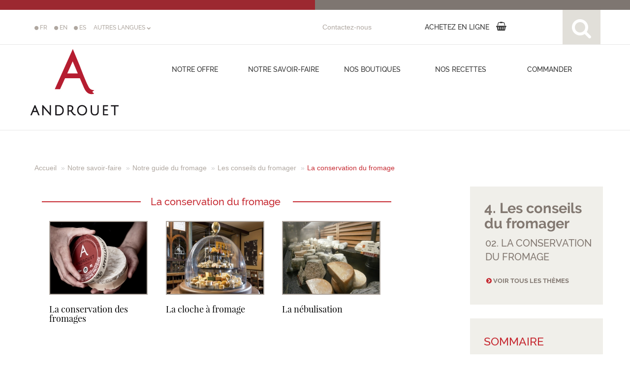

--- FILE ---
content_type: text/html; charset=UTF-8
request_url: https://androuet.com/How%20to%20conserve%20cheese-3-8-guide-fromage.html
body_size: 99647
content:
<!DOCTYPE html>
<html lang="en">
  <head>
<meta http-equiv="Content-Type" content="text/html; charset=utf-8" />
<meta http-equiv="X-UA-Compatible" content="IE=edge">
<meta name="viewport" content="width=device-width, initial-scale=1.0, user-scalable=0, minimum-scale=1.0, maximum-scale=1.0">
	<link rel="apple-touch-icon" href="/apple-touch-icon.png">
	<link rel="apple-touch-icon" sizes="72x72" href="/apple-touch-icon.png">
	<link rel="apple-touch-icon" sizes="114x114" href="/apple-touch-icon.png">
    <!-- The above 3 meta tags *must* come first in the head; any other head content must come *after* these tags -->
    <meta name="description" content="">
    <meta name="author" content="Mathieu Lamson - websan.net">
    <link rel="icon" href="/favicon.ico">
    <link rel="icon" type="image/png" href="/favicon.png" />

    <title>Guide du fromage - Les conseils du fromager - La conservation du fromage</title>
	<meta name="description" content="Guide du fromage - Portail d'information sur l'histoire et la fabrication du fromage. De l'antiquité à nos jours. La fabrication du fromage et les conseils de dégustation ou de conservation. Toutes ces informations sont disponibles sur notre site."/>

    <!-- Bootstrap core CSS -->
    <link href="css/bootstrap.css" rel="stylesheet">

    <!-- Custom styles for this template -->
    <link href="css/jumbotron.css" rel="stylesheet">
    <link href="css/over-1200.css" rel="stylesheet">
    <link href="css/989-1199.css" rel="stylesheet">
    <link href="css/768-988.css" rel="stylesheet">
    <link href="css/319-767.css" rel="stylesheet">
    <link rel="stylesheet" href="//maxcdn.bootstrapcdn.com/font-awesome/4.3.0/css/font-awesome.min.css">
    <link rel="stylesheet" type="text/css" href="css/bootstrap-select.css">	


    <!-- Just for debugging purposes. Don't actually copy these 2 lines! -->
    <!--[if lt IE 9]><script src="assets/js/ie8-responsive-file-warning.js"></script><![endif]-->
    <script src="assets/js/ie-emulation-modes-warning.js"></script>

    <!-- HTML5 shim and Respond.js for IE8 support of HTML5 elements and media queries -->
    <!--[if lt IE 9]>
      <script src="https://oss.maxcdn.com/html5shiv/3.7.2/html5shiv.min.js"></script>
      <script src="https://oss.maxcdn.com/respond/1.4.2/respond.min.js"></script>
    <![endif]-->
	<script type="text/javascript" src="https://ajax.googleapis.com/ajax/libs/jquery/1.4.2/jquery.min.js"></script>
    <script type="text/javascript" src="https://ajax.googleapis.com/ajax/libs/jqueryui/1.8.0/jquery-ui.min.js"></script>
    <script>
	$(document).ready(function(){
	var load = false; // aucun chargement de commentaire n'est en cours

	/* la fonction offset permet de récupérer la valeur X et Y d'un élément
	dans une page. Ici on récupère la position du dernier div qui 
	a pour classe : ".commentaire" */
	var offset = $('.articles:last').offset(); 

	$(window).scroll(function(){ // On surveille l'évènement scroll
							  
		/* Si l'élément offset est en bas de scroll, si aucun chargement 
		n'est en cours, si le nombre de commentaire affiché est supérieur 
		à 5 et si tout les commentaires ne sont pas affichés, alors on 
		lance la fonction. */
		if((offset.top-$(window).height() <= $(window).scrollTop()) 
		&& load==false && ($('.articles').size()>=2) && 
		($('.articles').size()!=$('.items').text())){
 
			// la valeur passe à vrai, on va charger
			load = true;
 
			//On récupère l'id du dernier commentaire affiché
			var last_id = $('.articles:last').attr('id');
 			
			//On affiche un loader
			 
			//On lance la fonction ajax
			$.ajax({
				url: './getarticles.php?idchapitre=8',
				type: 'get',
				data: 'last='+last_id,
 
				//Succès de la requête
				success: function(data) {
 
					//On masque le loader
					$('.loadmore').fadeOut(500);
					/* On affiche le résultat après
					le dernier commentaire */
					$('.articles:last').after(data);
					/* On actualise la valeur offset
					du dernier commentaire */
					offset = $('.articles:last').offset();
					//On remet la valeur à faux car c'est fini
					load = false;
				}
			});
		} 
	});
});
	</script>
  </head>

  <body>
	<div id="colorsTop">
    	<div class="col-lg-6 col-md-6 col-sm-6 col-xs-6" id="colorsTopRed"></div>
    	<div class="col-lg-6 col-md-6 col-sm-6 col-xs-6" id="colorsTopBrown"></div>
    </div>
	    <link rel="stylesheet" href="//maxcdn.bootstrapcdn.com/font-awesome/4.7.0/css/font-awesome.min.css" media="none" onload="if(media!='all')media='all'">
    <script>
      function initDecorationErreur(name) {
        try {
          document.getElementById('e' + name).style.display = 'none';
        } catch (err) {
          //alert(name)
        }
      }

      function decorationErreur(name, msg) {
        try {
          document.getElementById('e' + name).innerHTML = msg + '<br />';
          document.getElementById('e' + name).style.display = 'block';
        } catch (err) {
          //alert(name)
        }
      }

      function checkForm(f) {
        var o;
        var formOK = true;

        if (!$('.insearch').is(':checked')) {
          initDecorationErreur('int_insearch');
          decorationErreur('int_insearch', "<span class='fa fa-warning'></span> Choisissez au moins 1 catégorie pour votre recherche<br>");
          formOK = false
        }

        $("html, body").animate({
          scrollTop: 0
        }, 1000);
        setTimeout(function() {
          $("#alerterror").fadeIn();
        }, 1000);

        if (formOK) {
          return true;
        } else {
          return false;
        }

      }

      function PaysCheck() {
        var option = document.getElementById("idpays").value;

        if (option == 1) {
          $(".autreRegion").fadeOut("slow");
          $(".autre_region").val('');
          $(".region").fadeIn("slow");
        } else {
          $(".region").fadeOut("slow");
          $("#region").selectpicker('deselectAll');
          $(".autreRegion").fadeIn("slow");
        }
      }

      function ResetSearch() {

      }
    </script>
    
    <!-- Global site tag (gtag.js) - Google Analytics -->
    <script async src="https://www.googletagmanager.com/gtag/js?id=G-BXHQNSBZYT"></script>
    <script>
      window.dataLayer = window.dataLayer || [];

      function gtag() {
        dataLayer.push(arguments);
      }
      gtag('js', new Date());

      gtag('config', 'G-BXHQNSBZYT');
    </script>
    <div class="GlobalNav">
      <!-- menu mobile -->
      <nav id="NavbarAndrouet" class="is-closed">
        <div id="LogoAnddrouetSmall" style="width:100%;">
          <div id="topnavbarfirst">
            <div class="col-lg-12 col-md-12 col-sm-12" id="topnavbar">
              <div class="container" id="SubMenuNavContainer">
                <div class="col-md-4 col-sm-4 col-xs-12" id="LogoAndrouet"><a href="/"><img src="images-site/logo-androuet.jpg" title="Logo Maitre Fromager Androuet" alt="Logo Maitre Fromager Androuet" border="0"></a></div>
                <div class="col-md-8 col-sm-8 hidden-xs" style="margin-top:0.5em;">
                  <form class="navbar-form" role="search" method="post" action="list-results-search.php">
                    <input type="hidden" name="action" value="newsearch" />
                    <input type="hidden" name="infromage" value="1" />
                    <input type="hidden" name="inrecette" value="1" />
                    <input type="hidden" name="inguide" value="1" />
                    <div class="input-group">
                      <input type="text" class="form-control" placeholder="Reblochon, Fondue au fromage, la fabrication du fromage…" name="srch-term" id="srch-term" style="width:100%" value="">
                      <div class="input-group-btn">
                        <button class="btn btn-default" type="submit"><i class="fa fa-search"></i></button>
                      </div>
                    </div>
                  </form>
                </div>
              </div>
            </div>
          </div>
        </div>

        <ul id="SubMenuNav">
          <li id="SubMenuNavHidden">
            <div class="hidden-lg hidden-md hidden-sm col-xs-12" style="margin-top:0.5em;">
              <form class="navbar-form" role="search" method="post" action="list-results-search.php">
                <input type="hidden" name="action" value="newsearch" />
                <input type="hidden" name="infromage" value="1" />
                <input type="hidden" name="inrecette" value="1" />
                <input type="hidden" name="inguide" value="1" />
                <div class="input-group">
                  <input type="text" class="form-control" placeholder="Reblochon, Fondue au fromage, la fabrication du fromage…" name="srch-term" id="srch-term" style="width:100%" value="">
                  <div class="input-group-btn">
                    <button class="btn btn-default" type="submit"><i class="fa fa-search"></i></button>
                  </div>
                </div>
              </form>
            </div>
            <div id="NavBarMenuAndrouet" class="col-lg-12 col-md-8 col-sm-6 col-xs-12">
              <div class="col-md-1 hidden-sm hidden-xs"></div>
              <div class="col-md-2 col-sm-12 col-xs-12 smallnav" style="margin-bottom:0.5em;"><a id="BtnOffreSmall" class="MainLink" style="cursor:pointer; outline:none;">NOTRE OFFRE</a>
                <div id="ssmenuoffreSmall" style="display:none;">
                  <!-- <div><a href="offres-plateaux-androuet.html" class="SsMenu">Plateaux</a></div>
                  <div><a href="offres-buffets-androuet.html" class="SsMenu">Buffets</a></div>
                  <div><a href="offres-ateliers-et-cours-androuet.html" class="SsMenu">Ateliers fromages</a></div>
                  <div><a href="offres-idees-cadeaux-androuet.html" class="SsMenu">Cartes cadeaux </a></div>
                  <div><a href="offres-entreprises-androuet.html" class="SsMenu">Entreprises</a></div> -->
                  <div><a class="SsMenu" href="offres-plateaux-androuet.html">Plateaux</a></div>

<div><a class="SsMenu" href="offres-buffets-androuet.html">Buffets</a></div>

<div><a class="SsMenu" href="offres-ateliers-et-cours-androuet.html">Ateliers fromages</a></div>

<div><a class="SsMenu" href="offres-idees-cadeaux-androuet.html">Cartes et bo&icirc;tes cadeaux</a></div>

<div><a class="SsMenu" href="offres-entreprises-androuet.html">Entreprises</a></div>
                </div>
              </div>
              <div class="col-md-3 col-sm-12 col-xs-12 smallnav" style="margin-bottom:0.5em;"><a id="BtnSavoirFaireSmall" class="MainLink" style="cursor:pointer; outline:none;">NOTRE SAVOIR-FAIRE</a>
                <div id="ssmenusavoirfaireSmall" style="display:none;">
                  <!-- <div><a href="histoire-androuet.html" class="SsMenu">Notre histoire</a></div>
                  <div><a href="guide-fromage.html" class="SsMenu">Notre guide du fromage</a></div>
                  <div><a href="liste-fromage.html" class="SsMenu">Index des fromages</a></div>
                  <div><a href="producteurs-androuet.php" class="SsMenu">Nos producteurs</a></div> -->
                  
                  <div><a href="histoire-androuet.html" class="SsMenu">Notre histoire</a></div>
                  <div><a href="guide-fromage.html" class="SsMenu">Notre guide du fromage</a></div>
                  <div><a href="liste-fromage.html" class="SsMenu">Index des fromages</a></div>
                  <div><a href="producteurs-androuet.php" class="SsMenu">Nos producteurs</a></div>
                </div>
              </div>
              <div class="col-md-2 col-sm-12 col-xs-12 smallnav" style="margin-bottom:0.5em;"><a href="fromage-paris.html" class="MainLink">NOS BOUTIQUES</a></div>
              <div class="col-md-2 col-sm-12 col-xs-12 smallnav" style="margin-bottom:0.5em;"><a href="recettes-fromage.html" class="MainLink">NOS RECETTES</a></div>
            </div>
            <div class="col-md-4 col-sm-6 col-xs-6" style="padding-top:1em;">
                              <div style="float:left; width:40px;"><a href="changela.php?language=fr" class="LinkLangueHeader"><span class="fa fa-circle" style="font-size:0.8em;"></span> FR</a></div>
                              <div style="float:left; width:40px;"><a href="changela.php?language=en" class="LinkLangueHeader"><span class="fa fa-circle" style="font-size:0.8em;"></span> EN</a></div>
                              <div style="float:left; width:40px;"><a href="changela.php?language=es" class="LinkLangueHeader"><span class="fa fa-circle" style="font-size:0.8em;"></span> ES</a></div>
                              <div style="float:left; width:40px;"><a href="changela.php?language=pt" class="LinkLangueHeader"><span class="fa fa-circle" style="font-size:0.8em;"></span> PT</a></div>
                              <div style="float:left; width:40px;"><a href="changela.php?language=it" class="LinkLangueHeader"><span class="fa fa-circle" style="font-size:0.8em;"></span> IT</a></div>
                              <div style="float:left; width:40px;"><a href="changela.php?language=de" class="LinkLangueHeader"><span class="fa fa-circle" style="font-size:0.8em;"></span> DE</a></div>
                              <div style="float:left; width:40px;"><a href="changela.php?language=nl" class="LinkLangueHeader"><span class="fa fa-circle" style="font-size:0.8em;"></span> NL</a></div>
                              <div style="float:left; width:40px;"><a href="changela.php?language=sv" class="LinkLangueHeader"><span class="fa fa-circle" style="font-size:0.8em;"></span> SV</a></div>
                              <div style="float:left; width:40px;"><a href="changela.php?language=ar" class="LinkLangueHeader"><span class="fa fa-circle" style="font-size:0.8em;"></span> AR</a></div>
                              <div style="float:left; width:40px;"><a href="changela.php?language=ru" class="LinkLangueHeader"><span class="fa fa-circle" style="font-size:0.8em;"></span> RU</a></div>
                              <div style="float:left; width:40px;"><a href="changela.php?language=hi" class="LinkLangueHeader"><span class="fa fa-circle" style="font-size:0.8em;"></span> HI</a></div>
                              <div style="float:left; width:40px;"><a href="changela.php?language=zh" class="LinkLangueHeader"><span class="fa fa-circle" style="font-size:0.8em;"></span> ZH</a></div>
                              <div style="float:left; width:40px;"><a href="changela.php?language=ja" class="LinkLangueHeader"><span class="fa fa-circle" style="font-size:0.8em;"></span> JA</a></div>
                            <!-- <div style="float:left; width:40px;"><a href="changela.php?url=/How%20to%20conserve%20cheese-3-8-guide-fromage.html&language=fr" class="LinkLangueHeader"><span class="fa fa-circle" style="font-size:0.8em;"></span> FR</a></div>
              <div style="float:left; width:40px;"><a href="changela.php?url=/How%20to%20conserve%20cheese-3-8-guide-fromage.html&language=en" class="LinkLangueHeader"><span class="fa fa-circle" style="font-size:0.8em;"></span> EN</a></div>
              <div style="float:left; width:40px;"><a href="changela.php?url=/How%20to%20conserve%20cheese-3-8-guide-fromage.html&language=es" class="LinkLangueHeader"><span class="fa fa-circle" style="font-size:0.8em;"></span> ES</a></div>
              <div style="float:left; width:40px;"><a href="changela.php?url=/How%20to%20conserve%20cheese-3-8-guide-fromage.html&language=pt" class="LinkLangueHeader"><span class="fa fa-circle" style="font-size:0.8em;"></span> PT</a></div>
              <div style="float:left; width:40px;"><a href="changela.php?url=/How%20to%20conserve%20cheese-3-8-guide-fromage.html&language=it" class="LinkLangueHeader"><span class="fa fa-circle" style="font-size:0.8em;"></span> IT</a></div>
              <div style="float:left; width:40px;"><a href="changela.php?url=/How%20to%20conserve%20cheese-3-8-guide-fromage.html&language=de" class="LinkLangueHeader"><span class="fa fa-circle" style="font-size:0.8em;"></span> DE</a></div>
              <div style="float:left; width:40px;"><a href="changela.php?url=/How%20to%20conserve%20cheese-3-8-guide-fromage.html&language=nl" class="LinkLangueHeader"><span class="fa fa-circle" style="font-size:0.8em;"></span> NL</a></div>
              <div style="float:left; width:40px;"><a href="changela.php?url=/How%20to%20conserve%20cheese-3-8-guide-fromage.html&language=sv" class="LinkLangueHeader"><span class="fa fa-circle" style="font-size:0.8em;"></span> SV</a></div>
              <div style="float:left; width:40px;"><a href="changela.php?url=/How%20to%20conserve%20cheese-3-8-guide-fromage.html&language=ar" class="LinkLangueHeader"><span class="fa fa-circle" style="font-size:0.8em;"></span> AR</a></div>
              <div style="float:left; width:40px;"><a href="changela.php?url=/How%20to%20conserve%20cheese-3-8-guide-fromage.html&language=ru" class="LinkLangueHeader"><span class="fa fa-circle" style="font-size:0.8em;"></span> RU</a></div>
              <div style="float:left; width:40px;"><a href="changela.php?url=/How%20to%20conserve%20cheese-3-8-guide-fromage.html&language=hi" class="LinkLangueHeader"><span class="fa fa-circle" style="font-size:0.8em;"></span> HI</a></div>
              <div style="float:left; width:40px;"><a href="changela.php?url=/How%20to%20conserve%20cheese-3-8-guide-fromage.html&language=zh" class="LinkLangueHeader"><span class="fa fa-circle" style="font-size:0.8em;"></span> ZH</a></div>
              <div style="float:left; width:40px;"><a href="changela.php?url=/How%20to%20conserve%20cheese-3-8-guide-fromage.html&language=ja" class="LinkLangueHeader"><span class="fa fa-circle" style="font-size:0.8em;"></span> JA</a></div> -->
            </div>
            <div class="col-md-2 col-sm-3 col-xs-6" style="padding-top:25px;"><a href="contacter-androuet.html">Contactez-nous</a></div>
            <div class="hidden-lg hidden-md hidden-sm col-xs-6"></div>
            <div class="col-md-2 col-sm-3 col-xs-6" style="padding-top:25px;"><!--<a href="" title="Suivez-nous sur youtube" alt="Suivez-nous sur youtube"><img src="images-site/you-tube-androuet.svg" title="Suivez-nous sur youtube" alt="Suivez-nous sur youtube" border="0"></a>--> <a href="https://www.facebook.com/maison.androuet/timeline/" target="_blank" title="Suivez-nous sur facebook" alt="Suivez-nous sur facebook"><img src="images-site/facebook-androuet.svg" title="Suivez-nous sur facebook" alt="Suivez-nous sur facebook" border="0"></a> <a href="La%20carte%20de%20fid%C3%A9lit%C3%A9%20Androuet%20sur%20votre%20smartphone-13-histoire.html"><span class="fa fa-heart-o"></span></a></div>
          </li>
        </ul>
      </nav>
      <!-- end menu mobile -->
      <!-- menu desktop -->
      <div id="MenuLarge">
        <div id="topnavbar">
          <div class="col-lg-12" style="height:71px; border-bottom:1px solid #e7e7e7; margin:0 auto;">
            <div class="container">
              <div class="col-lg-6" style="padding-top:25px;">
                <div style="float:left; width:40px;"><a href="changela.php?language=fr" class="LinkLangueHeader"><span class="fa fa-circle" style="font-size:0.8em;"></span> FR</a></div>
                <div style="float:left; width:40px;"><a href="changela.php?language=en" class="LinkLangueHeader"><span class="fa fa-circle" style="font-size:0.8em;"></span> EN</a></div>
                <div style="float:left; width:40px;"><a href="changela.php?language=es" class="LinkLangueHeader"><span class="fa fa-circle" style="font-size:0.8em;"></span> ES</a></div> <a class="LinkLangueHeader buttonlangues" style="cursor:pointer">AUTRES LANGUES <span class="fa fa-chevron-down" style="font-size:0.7em;"></span></a>
                <div style="width:100%; position:relative; z-index:10; left:45px; padding:0.2em;" class="langues">
                  <div style="float:left; width:50px;"><a href="changela.php?language=pt" class="LinkLangueHeader"><img src="images-up/images/langues-drapeaux/portugal.jpg" /> PT</a></div>
                  <div style="float:left; width:50px;"><a href="changela.php?language=it" class="LinkLangueHeader"><img src="images-up/images/langues-drapeaux/italian.jpg" /> IT</a></div>
                  <div style="float:left; width:50px;"><a href="changela.php?language=de" class="LinkLangueHeader"><img src="images-up/images/langues-drapeaux/german.jpg" /> DE</a></div>
                  <div style="float:left; width:50px;"><a href="changela.php?language=nl" class="LinkLangueHeader"><img src="images-up/images/langues-drapeaux/hollandais.jpg" /> NL</a></div>
                  <div style="float:left; width:50px;"><a href="changela.php?language=sv" class="LinkLangueHeader"><img src="images-up/images/langues-drapeaux/suedois.jpg" /> SV</a></div>
                  <div style="float:left; width:50px;"><a href="changela.php?language=ar" class="LinkLangueHeader"><img src="images-up/images/langues-drapeaux/arabe.jpg" /> AR</a></div>
                  <div style="float:left; width:50px;"><a href="changela.php?language=ru" class="LinkLangueHeader"><img src="images-up/images/langues-drapeaux/russe.jpg" /> RU</a></div>
                  <div style="float:left; width:50px;"><a href="changela.php?language=hi" class="LinkLangueHeader"><img src="images-up/images/langues-drapeaux/hindi.jpg" /> HI</a></div>
                  <div style="float:left; width:50px;"><a href="changela.php?language=zh" class="LinkLangueHeader"><img src="images-up/images/langues-drapeaux/chinois.jpg" /> ZH</a></div>
                  <div style="float:left; width:50px;"><a href="changela.php?language=ja" class="LinkLangueHeader"><img src="images-up/images/langues-drapeaux/japonais.jpg" /> JA</a></div>
                  <div style="clear:both;"></div>
                </div>
              </div>
              <div class="col-lg-2" style="padding-top:25px;"><a href="contacter-androuet.html">Contactez-nous</a></div>
              <div class="col-lg-3" style="padding-top:18px;">
                <!-- <a href="https://www.youtube.com/channel/UCS1F6kk8ozQ3F9FT1OG8k9A/videos" style="margin-right:11px;" alt="Suivez-nous sur youtube" title="Suivez-nous sur youtube" target="_blank">
                  <button type="button" class="btn btn-default btn-circle">
                    <span class="fa fa-youtube" style="font-size:1.3em;"></span>
                  </button>
                </a> 
                <a href="https://www.facebook.com/maison.androuet/timeline/" alt="Suivez-nous sur facebook" style="margin-right:11px;" title="Suivez-nous sur facebook" target="_blank">
                  <button type="button" class="btn btn-default btn-circle">
                    <span class="fa fa-facebook" style="font-size:1.3em;"></span>
                  </button>
                </a> 
                <a href="La%20carte%20de%20fid%C3%A9lit%C3%A9%20Androuet%20sur%20votre%20smartphone-13-histoire.html">
                  <button type="button" class="btn btn-default btn-circle">
                    <span class="fa fa-heart-o" style="font-size:1.3em;"></span>
                  </button>
                  &nbsp;&nbsp;Ma carte Androuet
                </a> -->
                <a href="https://www.houra.fr/recherche/recherche.php?id_origine=&mot=Androuet%2C+Ma%C3%AEtre+Fromager&_gl=1*1867251*_up*MQ..*_gs*MQ.." target="_blank" class="MainLink btn">
                  <span>ACHETEZ EN LIGNE</span> <span class="fa fa-shopping-basket" style="font-size:1.3em;margin-left:10px"></span>
                </a>
              </div>
              <div class="col-lg-1"><a id="SearchIcon" style="cursor:pointer" alt="rechercher" title="rechercher">
                  <div style="background:#e1dfd9; width:77px; height:70px; padding-top:16px; text-align:center;"><span class="fa fa-search" title="rechercher Androuet" alt="rechercher Androuet" style="color:#FFF; font-size:3em;" id="SearchIconImg"></span></div>
                </a></div>
            </div>
          </div>
        </div>
        <div style="clear:both;"></div>
        <div class="container">
          <div style="float:left; width:191px;"><a href="/"><img src="images-site/logo-androuet.jpg" title="Logo Maitre Fromager Androuet" alt="Logo Maitre Fromager Androuet" id="LogoAndrouet" border="0"></a></div>
          <div id="NavBarMenuAndrouet" style="float:left; width:900px;">
            <div style="float:left; width:20%; text-align:center;"><a id="BtnOffre" class="MainLink">Notre offre</a></div>
            <div style="float:left; width:20%; text-align:center;"><a id="BtnSavoirFaire" class="MainLink">Notre savoir-faire</a></div>
            <div style="float:left; width:20%; text-align:center;"><a href="fromage-paris.html" class="MainLink">Nos boutiques</a></div>
            <div style="float:left; width:20%; text-align:center;"><a href="recettes-fromage.html" class="MainLink">Nos recettes</a></div>
            <div style="float:left; width:20%; text-align:center;"><a href="https://www.houra.fr/recherche/recherche.php?id_origine=&mot=Androuet%2C+Ma%C3%AEtre+Fromager&_gl=1*1867251*_up*MQ..*_gs*MQ.." class="MainLink" target="_blank">COMMANDER</a></div>
            <div style="clear:both"></div>
          </div>
          <div style="background:url(images-site/fond-sous-menu-offre.png) no-repeat; width:800px; height:80px; position:relative; top:78px; left:300px; z-index:9999; display:none;" id="ssmenuoffre">
            <!-- <div style="width:160px; text-align:center; top: 30px; position: absolute;"><a href="offres-plateaux-androuet.html" class="SsMenu">Plateaux</a></div>
            <div style="width:160px; text-align:center; top: 30px; position: absolute; left: 160px;"><a href="offres-buffets-androuet.html" class="SsMenu">Buffets</a></div>
            <div style="width:160px; text-align:center; top: 30px; position: absolute; left: 320px;"><a href="offres-ateliers-et-cours-androuet.html" class="SsMenu">Ateliers fromages</a></div>
            <div style="width:160px; text-align:center; top: 30px; position: absolute; left: 480px;"><a href="offres-idees-cadeaux-androuet.html" class="SsMenu">Cartes cadeaux </a></div>
            <div style="width:160px; text-align:center; top: 30px; position: absolute; left: 640px;"><a href="offres-entreprises-androuet.html" class="SsMenu">Entreprises</a></div> -->
            <div style="width:160px; text-align:center; top: 30px; position: absolute;"><a class="SsMenu" href="offres-plateaux-androuet.html">Plateaux</a></div>

<div style="width:160px; text-align:center; top: 30px; position: absolute; left: 160px;"><a class="SsMenu" href="offres-buffets-androuet.html">Buffets</a></div>

<div style="width:160px; text-align:center; top: 30px; position: absolute; left: 320px;"><a class="SsMenu" href="offres-ateliers-et-cours-androuet.html">Atelier fromage</a></div>

<div style="width:160px; text-align:center; top: 30px; position: absolute; left: 480px;"><a class="SsMenu" href="https://www.capcadeau.com/androuet/30eur-de-fromages-androuet">Cartes cadeaux </a></div>

<div style="width:160px; text-align:center; top: 30px; position: absolute; left: 640px;"><a class="SsMenu" href="offres-entreprises-androuet.html">Entreprise</a></div>
          </div>
          <div style="background:url(images-site/fond-sous-menu-savoirfaire.png) no-repeat; width:800px; height:80px; position:relative; top:78px;  left:300px; z-index:9999; display:none;" id="ssmenusavoirfaire">
            <!-- <div style="width:160px; text-align:center; top: 45px; position: absolute;"><a href="histoire-androuet.html" class="SsMenu">Notre histoire</a></div>
            <div style="width:220px; text-align:center; top: 45px; position: absolute; left: 160px;"><a href="guide-fromage.html" class="SsMenu">Notre guide du fromage</a></div>
            <div style="width:170px; text-align:center; top: 45px; position: absolute; left: 380px;"><a href="liste-fromage.html" class="SsMenu">Index des fromages</a></div>
            <div style="width:160px; text-align:center; top: 45px; position: absolute; left: 560px;"><a href="producteurs-androuet.php" class="SsMenu">Nos producteurs</a></div> -->
            <!--
            	<div style="width:170px; text-align:center; top: 45px; position: absolute; left: 380px;"><a href="glossaire-du-fromage.php" class="SsMenu">Notre glossaire</a></div>
            	<div style="width:160px; text-align:center; top: 45px; position: absolute; left: 560px;"><a href="bibliographie-androuet.php" class="SsMenu">Notre bibilographie</a></div>-->
            <div style="width:160px; text-align:center; top: 30px; position: absolute;"><a class="SsMenu" href="histoire-androuet.html">Notre histoire</a></div>

<div style="width:220px; text-align:center; top: 30px; position: absolute; left: 160px;"><a class="SsMenu" href="guide-fromage.html">Notre guide du fromage</a></div>

<div style="width:170px; text-align:center; top: 30px; position: absolute; left: 380px;"><a class="SsMenu" href="liste-fromage.html">Index des fromages</a></div>

<div style="width:160px; text-align:center; top: 30px; position: absolute; left: 560px;"><a class="SsMenu" href="producteurs-androuet.php">Nos producteurs</a></div>
          </div>
        </div>
      </div>
      <!-- end menu desktop -->
    </div>
    <div id="Search" style="width:100%; height:523px; background:#E1DFD9; position:absolute; top:264px; right:0; display:none; z-index:9999">
      <div class="container" style="margin-top:2em;">
        <form role="search" method="post" action="list-results-search.php" onsubmit="return checkForm(this);">
          <input type="hidden" name="action" value="newsearch" />
          <div class="col-lg-3"><span class="fa fa-search" title="Rechercher sur Androuet" alt="Rechercher sur Androuet" style="color:#FFF; font-size:20em;"></span> <br /><br /><a href="cheese-worldmap.php">
              <div style="width:100%; text-align:center">Index des fromages<br /><img src="/images-up/images/carte-monde-search.jpg" border="0" style="width:280px;" alt="Index des fromages" title="Index des fromages"></div>
            </a></div>
          <div class="col-lg-9">
            <div class="col-lg-7">
              <div class="form-group">
                <input type="text" class="form-control" placeholder="Reblochon, Fondue au fromage, la fabrication du fromage…" name="srch-term" id="srch-term" style="width:100%" value="">
              </div>
            </div>
            <div class="col-lg-2"><input type="submit" class="btn btn-default btn-small" value="rechercher"></div>
            <div class="col-lg-3" style="margin-top:4px"><a onClick="ResetSearch()" style="cursor:pointer; outline:none;">Réinitialiser</a></div>
            <div class="col-lg-12" style="height:40px;"><em style="color:#BE9E63">Ajoutez des critères à votre recherche</em></div>
            <div class="col-lg-12">
              <div class="col-md-12 col-sm-12 col-xs-12" style="text-align:left">
                <span id="eint_insearch" class="erreur"></span>
              </div>
              <div class="col-lg-2">Dans :
              </div>
              <div class="col-lg-3">
                <label>
                  <input type="checkbox" name="infromage" value="1"  class="insearch"> fromages                </label>
              </div>
              <div class="col-lg-1"></div>
              <div class="col-lg-3">
                <label>
                  <input type="checkbox" name="inrecette" value="1"  class="insearch"> Recettes                </label>
              </div>
              <div class="col-lg-3">
                <label>
                  <input type="checkbox" name="inguide" value="1"  class="insearch"> Guide du fromage                </label>
              </div>
            </div>
            <div class="col-lg-12"></div>
            <div class="col-lg-12">
              <div class="col-lg-2"></div>
              <div class="col-lg-3">
                <div class="form-group">
                  <select id="idpays" class="selectpicker form-control" data-live-search="true" name="idpays" onchange="PaysCheck()">
                    <option value="">choisir un pays</option>
                                          <option value="2" >Afghanistan</option>
                                          <option value="3" >Afrique du Sud</option>
                                          <option value="4" >Albanie</option>
                                          <option value="5" >Alg&eacute;rie</option>
                                          <option value="6" >Allemagne</option>
                                          <option value="7" >Andorre</option>
                                          <option value="13" >Arabie saoudite</option>
                                          <option value="14" >Argentine</option>
                                          <option value="15" >Arm&eacute;nie</option>
                                          <option value="17" >Australie</option>
                                          <option value="18" >Autriche</option>
                                          <option value="26" >Belgique</option>
                                          <option value="33" >Bosnie-Herz&eacute;govine</option>
                                          <option value="35" >Br&eacute;sil</option>
                                          <option value="37" >Bulgarie</option>
                                          <option value="43" >Canada</option>
                                          <option value="45" >Chili</option>
                                          <option value="241" >Chine</option>
                                          <option value="47" >Chypre</option>
                                          <option value="48" >Colombie</option>
                                          <option value="53" >Costa Rica</option>
                                          <option value="54" >Croatie</option>
                                          <option value="55" >Cuba</option>
                                          <option value="56" >Danemark</option>
                                          <option value="59" >Egypte</option>
                                          <option value="63" >Espagne</option>
                                          <option value="64" >Estonie</option>
                                          <option value="65" >Etats-Unis</option>
                                          <option value="67" >Finlande</option>
                                          <option value="1" >France</option>
                                          <option value="73" >Gr&egrave;ce</option>
                                          <option value="85" >Honduras</option>
                                          <option value="87" >Hongrie</option>
                                          <option value="107" >Inde</option>
                                          <option value="108" >Indon&eacute;sie</option>
                                          <option value="109" >Iran</option>
                                          <option value="110" >Iraq</option>
                                          <option value="111" >Irlande</option>
                                          <option value="112" >Islande</option>
                                          <option value="113" >Isra&euml;l</option>
                                          <option value="114" >Italie</option>
                                          <option value="116" >Japon</option>
                                          <option value="120" >Kirghizistan</option>
                                          <option value="125" >Lettonie</option>
                                          <option value="126" >Liban</option>
                                          <option value="129" >Liechtenstein</option>
                                          <option value="130" >Lituanie</option>
                                          <option value="131" >Luxembourg</option>
                                          <option value="133" >Madagascar</option>
                                          <option value="138" >Malte</option>
                                          <option value="140" >Maroc</option>
                                          <option value="145" >Mexique</option>
                                          <option value="149" >Mongolie</option>
                                          <option value="239" >Mont&eacute;n&eacute;gro</option>
                                          <option value="152" >N&eacute;pal</option>
                                          <option value="159" >Norv&egrave;ge</option>
                                          <option value="161" >Nouvelle-Z&eacute;lande</option>
                                          <option value="170" >Pays-Bas</option>
                                          <option value="165" >P&eacute;rou</option>
                                          <option value="171" >Philippines</option>
                                          <option value="172" >Pologne</option>
                                          <option value="174" >Porto Rico</option>
                                          <option value="175" >Portugal</option>
                                          <option value="180" >R&eacute;publique tch&egrave;que</option>
                                          <option value="182" >Roumanie</option>
                                          <option value="183" >Royaume Uni</option>
                                          <option value="184" >Russie</option>
                                          <option value="195" >Salvador</option>
                                          <option value="235" >Serbie</option>
                                          <option value="203" >Slovaquie</option>
                                          <option value="202" >Slov&eacute;nie</option>
                                          <option value="207" >Su&egrave;de</option>
                                          <option value="208" >Suisse</option>
                                          <option value="211" >Syrie</option>
                                          <option value="224" >Tunisie</option>
                                          <option value="226" >Turquie</option>
                                          <option value="228" >Ukraine</option>
                                          <option value="231" >Venezuela</option>
                                      </select>
                </div>
                <div class="form-group region" style="display:none;" >
                  <select id="region" class="selectpicker form-control" data-live-search="true" name="idregion" >
                    <option value="0">choisir la région</option>
                    <option value="1" >Nord Pas de Calais</option>
                    <option value="2" >Picardie</option>
                    <option value="3" >Normandie</option>
                    <option value="5" >Ile de France </option>
                    <option value="6" >Champagne Ardennes</option>
                    <option value="7" >Alsace - Lorraine</option>
                    <option value="9" >Franche Comté </option>
                    <option value="10" >Bourgogne</option>
                    <option value="11" >Centre</option>
                    <option value="12" >Pays de la Loire</option>
                    <option value="13" >Bretagne</option>
                    <option value="14" >Poitou Charente </option>
                    <option value="15" >Limousin</option>
                    <option value="16" >Auvergne</option>
                    <option value="17" >Rhône-Alpes </option>
                    <option value="18" >Aquitaine</option>
                    <option value="19" >Midi-Pyrénées</option>
                    <option value="20" >Languedoc Roussilon</option>
                    <option value="21" >Provence-Alpes Côte-d'Azur</option>
                    <option value="22" >Corse</option>
                  </select>
                </div>
                <div class="form-group">
                  <select id="selectType" class="selectpicker form-control" data-live-search="true" name="saison_fromage">
                    <option value="">choisir une saison</option>
                    <option value="1" >Automne</option>
                    <option value="2" >Hiver</option>
                    <option value="3" >Printemps</option>
                    <option value="4" >Eté</option>
                    <option value="5" >Eté - Automne</option>
                    <option value="6" >Automne-Hiver</option>
                    <option value="7" >Hiver-Printemps</option>
                    <option value="8" >Printemps-Eté</option>
                  </select>
                </div>
                <div class="form-group">
                  <select id="selectType" class="selectpicker form-control" data-live-search="true" name="id_lait">
                    <option value="">choisir un type de lait</option>
                                          <option value="2" >Brebis</option>
                                          <option value="3" >Chèvre</option>
                                          <option value="8" >Chèvre-Brebis</option>
                                          <option value="1" >Vache</option>
                                          <option value="5" >Vache-Brebis</option>
                                          <option value="7" >Vache-Chèvre</option>
                                      </select>
                </div>
                <div class="form-group">
                  <select id="selectType" class="selectpicker form-control" data-live-search="true" name="pate">
                    <option value="">choisir un type de pâte</option>
                                          <option value="4" >Les fromages à pâtes persillées </option>
                                          <option value="7" >Les fromages de chèvres </option>
                                          <option value="8" >Les fromages fondus</option>
                                          <option value="1" >Les fromages frais</option>
                                          <option value="2" >Les pâtes molles à croûte fleurie</option>
                                          <option value="3" >Les pâtes molles à croûte lavée</option>
                                          <option value="6" >Les pâtes pressées cuites </option>
                                          <option value="9" >Pâte molle à croûte naturelle</option>
                                          <option value="5" >Pâtes pressées non cuites</option>
                                      </select>
                </div>
                <div class="form-group">
                  <select id="selectType" class="selectpicker form-control" data-live-search="true" name="intensite">
                    <option value="">choisir une intensité</option>
                                          <option value="1" >Doux</option>
                                          <option value="2" >Medium</option>
                                          <option value="3" >Typé</option>
                                      </select>
                </div>
                <div class="form-group">
                  <select id="selectType" class="selectpicker form-control" data-live-search="true" name="vins_fromage">
                    <option value="">choisir un vinoi</option>
                                          <option value="45" >Abime blanc de Savoie</option>
                                          <option value="52" >Alcool de Poire</option>
                                          <option value="83" >Anjou blanc</option>
                                          <option value="33" >Apremont</option>
                                          <option value="47" >Bandol blanc</option>
                                          <option value="14" >Banyuls ou Maury</option>
                                          <option value="3" >Beaujolais</option>
                                          <option value="40" >Bière</option>
                                          <option value="25" >Bière à la Jenlain</option>
                                          <option value="63" >Bière Paulaner</option>
                                          <option value="89" >Bourgueil</option>
                                          <option value="24" >Cahors</option>
                                          <option value="60" >Chablis</option>
                                          <option value="42" >Chalosse moelleux</option>
                                          <option value="67" >Champagne</option>
                                          <option value="85" >Charentais Saint-Sornin</option>
                                          <option value="31" >Chasagne-montrachet</option>
                                          <option value="9" >Château Neuf du Pape</option>
                                          <option value="27" >Château-maillant rouge</option>
                                          <option value="21" >Chianti </option>
                                          <option value="12" >Chinon </option>
                                          <option value="20" >Cidre brut</option>
                                          <option value="95" >Clairette de Die</option>
                                          <option value="62" >Collioure</option>
                                          <option value="23" >Corbières rouge</option>
                                          <option value="8" >Cornas ou Lirac</option>
                                          <option value="26" >Côte d'Auvergne rouge</option>
                                          <option value="79" >Côte de Beaune</option>
                                          <option value="19" >Côte du Rhône</option>
                                          <option value="18" >Côteaux du Génois </option>
                                          <option value="86" >Côteaux du Layon</option>
                                          <option value="91" >Côtes du Jura</option>
                                          <option value="49" >Côtes-de-Provence</option>
                                          <option value="80" >Crémant d'Alsace </option>
                                          <option value="29" >Crépy de Savoie</option>
                                          <option value="82" >Crozes Hermitage</option>
                                          <option value="15" >Faugères</option>
                                          <option value="69" >Fendant du Valais (Suisse)</option>
                                          <option value="22" >Fief vendéen du fou blanc</option>
                                          <option value="57" >Fief vendéen du Fou blanc</option>
                                          <option value="94" >Gamay</option>
                                          <option value="65" >Gevrey-Chambertin</option>
                                          <option value="5" >Gewurztraminer d'Alsace</option>
                                          <option value="99" >Gigondas</option>
                                          <option value="77" >Graves Blanc </option>
                                          <option value="35" >Irouleguy</option>
                                          <option value="76" >Jurançon</option>
                                          <option value="17" >Languedoc collioure</option>
                                          <option value="46" >Limoux blanc</option>
                                          <option value="56" >Loupiac</option>
                                          <option value="97" >Mâcon et mâcon-villages</option>
                                          <option value="51" >Madiran</option>
                                          <option value="48" >Marthel Bourgogne rosé</option>
                                          <option value="100" >Merlot</option>
                                          <option value="81" >Meursault</option>
                                          <option value="53" >Monbazillac</option>
                                          <option value="64" >Moulin à vent rouge</option>
                                          <option value="38" >Muscadet sur lie</option>
                                          <option value="96" >Muscat</option>
                                          <option value="39" >Neuchâtel</option>
                                          <option value="75" >Pacherenc-du-Vic-Bilh sec </option>
                                          <option value="87" >Patrimonio</option>
                                          <option value="30" >Pinot noir</option>
                                          <option value="1" >Pomerol</option>
                                          <option value="4" >Pommard ou Mercurey</option>
                                          <option value="68" >Porto</option>
                                          <option value="55" >Pouilly fumé blanc</option>
                                          <option value="73" >Pouilly-Fuisse</option>
                                          <option value="84" >Reuilly Blanc</option>
                                          <option value="6" >Riesling </option>
                                          <option value="50" >Rosé d'Anjou</option>
                                          <option value="58" >Rosé de Provence</option>
                                          <option value="54" >Rosé San Miguel</option>
                                          <option value="78" >Roussette</option>
                                          <option value="59" >Saint-Aubin</option>
                                          <option value="92" >Saint-Emilion </option>
                                          <option value="32" >Saint-estèphe rouge</option>
                                          <option value="93" >Saint-Nicolas de Bourgueil</option>
                                          <option value="28" >Saint-romain</option>
                                          <option value="74" >Saint-Véran</option>
                                          <option value="44" >Sancerre blanc</option>
                                          <option value="11" >Sancerre blanc </option>
                                          <option value="43" >Sancerre rouge</option>
                                          <option value="61" >Saumur Vieille Vigne</option>
                                          <option value="2" >Sauternes</option>
                                          <option value="71" >Savagnin</option>
                                          <option value="16" >St Estephe</option>
                                          <option value="7" >St Joseph ou Vacqueyras</option>
                                          <option value="41" >Tavel rosé</option>
                                          <option value="66" >Tokay</option>
                                          <option value="88" >Touraine blanc Sauvignon</option>
                                          <option value="90" >Valençay</option>
                                          <option value="37" >Vin blanc sec</option>
                                          <option value="36" >Vin blanc sec de Saint-Pourçain</option>
                                          <option value="13" >Vin de Paille - Arbois</option>
                                          <option value="98" >Vin de Savoie</option>
                                          <option value="70" >Vin jaune</option>
                                          <option value="10" >Vouvray ou Montlouis moelleux</option>
                                          <option value="34" >Vouvray pétillant blanc </option>
                                      </select>
                </div>
              </div>
              <div class="col-lg-1"></div>
              <div class="col-lg-3">
                <div class="col-lg-12">
                  <label>
                    <input type="checkbox" value="1" multiple name="typerecette[]" > Entrée                  </label>
                </div>
                <div class="col-lg-12">
                  <label>
                    <input type="checkbox" value="2" multiple name="typerecette[]" > Plat                  </label>
                </div>
                <div class="col-lg-12">
                  <label>
                    <input type="checkbox" value="3" multiple name="typerecette[]" > Dessert                  </label>
                </div>
                <div class="form-group">
                  <select id="selectType" class="selectpicker form-control" data-live-search="true" name="saison_recette">
                    <option value="">choisir une saison</option>
                    <option value="1" >Automne</option>
                    <option value="2" >Hiver</option>
                    <option value="3" >Printemps</option>
                    <option value="4" >Eté</option>
                    <option value="5" >Eté-Automne</option>
                    <option value="6" >Automne-Hiver</option>
                    <option value="7" >Hiver-Printemps</option>
                    <option value="8" >Printemps-Eté</option>
                  </select>
                </div>
                <div class="form-group">
                  <select id="type" class="selectpicker form-control" name="classificationrecette" style="background-color:#eadf92">
                    <option value="">choisir un type de recette</option>
                    <option value="1" >Tartes</option>
                    <option value="2" >Soupes</option>
                    <option value="3" >Salades</option>
                    <option value="4" >Pizzas</option>
                    <option value="5" >Pâtes</option>
                    <option value="6" >Fondues</option>
                    <option value="7" >Viandes</option>
                    <option value="8" >Poissons</option>
                    <option value="9" ></option>
                    <option value="10" >Fruits</option>
                    <option value="11" >Gâteaux</option>
                    <option value="12" >Cakes</option>
                  </select>
                </div>
                <div class="form-group">
                  <select id="selectType" class="selectpicker form-control" data-live-search="true" name="vins_recette">
                    <option value="">choisir un vin</option>
                                          <option value="45" >Abime blanc de Savoie</option>
                                          <option value="52" >Alcool de Poire</option>
                                          <option value="83" >Anjou blanc</option>
                                          <option value="33" >Apremont</option>
                                          <option value="47" >Bandol blanc</option>
                                          <option value="14" >Banyuls ou Maury</option>
                                          <option value="3" >Beaujolais</option>
                                          <option value="40" >Bière</option>
                                          <option value="25" >Bière à la Jenlain</option>
                                          <option value="63" >Bière Paulaner</option>
                                          <option value="89" >Bourgueil</option>
                                          <option value="24" >Cahors</option>
                                          <option value="60" >Chablis</option>
                                          <option value="42" >Chalosse moelleux</option>
                                          <option value="67" >Champagne</option>
                                          <option value="85" >Charentais Saint-Sornin</option>
                                          <option value="31" >Chasagne-montrachet</option>
                                          <option value="9" >Château Neuf du Pape</option>
                                          <option value="27" >Château-maillant rouge</option>
                                          <option value="21" >Chianti </option>
                                          <option value="12" >Chinon </option>
                                          <option value="20" >Cidre brut</option>
                                          <option value="95" >Clairette de Die</option>
                                          <option value="62" >Collioure</option>
                                          <option value="23" >Corbières rouge</option>
                                          <option value="8" >Cornas ou Lirac</option>
                                          <option value="26" >Côte d'Auvergne rouge</option>
                                          <option value="79" >Côte de Beaune</option>
                                          <option value="19" >Côte du Rhône</option>
                                          <option value="18" >Côteaux du Génois </option>
                                          <option value="86" >Côteaux du Layon</option>
                                          <option value="91" >Côtes du Jura</option>
                                          <option value="49" >Côtes-de-Provence</option>
                                          <option value="80" >Crémant d'Alsace </option>
                                          <option value="29" >Crépy de Savoie</option>
                                          <option value="82" >Crozes Hermitage</option>
                                          <option value="15" >Faugères</option>
                                          <option value="69" >Fendant du Valais (Suisse)</option>
                                          <option value="22" >Fief vendéen du fou blanc</option>
                                          <option value="57" >Fief vendéen du Fou blanc</option>
                                          <option value="94" >Gamay</option>
                                          <option value="65" >Gevrey-Chambertin</option>
                                          <option value="5" >Gewurztraminer d'Alsace</option>
                                          <option value="99" >Gigondas</option>
                                          <option value="77" >Graves Blanc </option>
                                          <option value="35" >Irouleguy</option>
                                          <option value="76" >Jurançon</option>
                                          <option value="17" >Languedoc collioure</option>
                                          <option value="46" >Limoux blanc</option>
                                          <option value="56" >Loupiac</option>
                                          <option value="97" >Mâcon et mâcon-villages</option>
                                          <option value="51" >Madiran</option>
                                          <option value="48" >Marthel Bourgogne rosé</option>
                                          <option value="100" >Merlot</option>
                                          <option value="81" >Meursault</option>
                                          <option value="53" >Monbazillac</option>
                                          <option value="64" >Moulin à vent rouge</option>
                                          <option value="38" >Muscadet sur lie</option>
                                          <option value="96" >Muscat</option>
                                          <option value="39" >Neuchâtel</option>
                                          <option value="75" >Pacherenc-du-Vic-Bilh sec </option>
                                          <option value="87" >Patrimonio</option>
                                          <option value="30" >Pinot noir</option>
                                          <option value="1" >Pomerol</option>
                                          <option value="4" >Pommard ou Mercurey</option>
                                          <option value="68" >Porto</option>
                                          <option value="55" >Pouilly fumé blanc</option>
                                          <option value="73" >Pouilly-Fuisse</option>
                                          <option value="84" >Reuilly Blanc</option>
                                          <option value="6" >Riesling </option>
                                          <option value="50" >Rosé d'Anjou</option>
                                          <option value="58" >Rosé de Provence</option>
                                          <option value="54" >Rosé San Miguel</option>
                                          <option value="78" >Roussette</option>
                                          <option value="59" >Saint-Aubin</option>
                                          <option value="92" >Saint-Emilion </option>
                                          <option value="32" >Saint-estèphe rouge</option>
                                          <option value="93" >Saint-Nicolas de Bourgueil</option>
                                          <option value="28" >Saint-romain</option>
                                          <option value="74" >Saint-Véran</option>
                                          <option value="44" >Sancerre blanc</option>
                                          <option value="11" >Sancerre blanc </option>
                                          <option value="43" >Sancerre rouge</option>
                                          <option value="61" >Saumur Vieille Vigne</option>
                                          <option value="2" >Sauternes</option>
                                          <option value="71" >Savagnin</option>
                                          <option value="16" >St Estephe</option>
                                          <option value="7" >St Joseph ou Vacqueyras</option>
                                          <option value="41" >Tavel rosé</option>
                                          <option value="66" >Tokay</option>
                                          <option value="88" >Touraine blanc Sauvignon</option>
                                          <option value="90" >Valençay</option>
                                          <option value="37" >Vin blanc sec</option>
                                          <option value="36" >Vin blanc sec de Saint-Pourçain</option>
                                          <option value="13" >Vin de Paille - Arbois</option>
                                          <option value="98" >Vin de Savoie</option>
                                          <option value="70" >Vin jaune</option>
                                          <option value="10" >Vouvray ou Montlouis moelleux</option>
                                          <option value="34" >Vouvray pétillant blanc </option>
                                      </select>
                </div>
              </div>
              <div class="col-lg-3">
              </div>
            </div>
          </div>
        </form>
      </div>
    </div>
    </div>    
        <!-- Slider Full Width -->
    <div class="container" id="Showbacktotop">
      <div class="row">
            <div class="col-lg-12 col-md-12 col-sm-12 hidden-xs">
        	<ol class="breadcrumb">
              <li><a href="/">Accueil</a></li>
              <li>Notre savoir-faire</li>
              <li><a href="guide-fromage.html">Notre guide du fromage</a></li>
              <li><a href="guide-fromage.html#GuideDuFromage-Les conseils du fromager">Les conseils du fromager</a></li>
              <li class="active">La conservation du fromage</li>
            </ol>
          </div>
          <div class="col-lg-8 col-md-8 col-sm-8 col-xs-12 ArticleList">
            <div class="col-lg-12 col-md-12 col-sm-12 col-xs-12">
            <div id="Articles" class="col-lg-12 col-md-12 col-sm-12 col-xs-12 ArticleListNoPadding">
          	<h2>&nbsp;&nbsp;&nbsp;&nbsp;La conservation du fromage &nbsp;&nbsp;&nbsp;&nbsp;</h2>
                            <div class="col-lg-4 col-md-6 col-sm-6 col-xs-12 ArticlesDiv articles" id="1" style="margin:0; padding:0; margin-bottom:1em;">
                <a href="La conservation des fromages-35-guide-fromage.html" alt="La conservation du fromage La conservation des fromages" title="La conservation du fromage La conservation des fromages">
                    <div class="col-lg-12"><img src="image-list-article.php?file=/images-up/images/articles-guide-du-fromage/conservation.jpg" border="0" alt="La conservation du fromage La conservation des fromages" title="La conservation du fromage La conservation des fromages"></div>
                    <div class="col-lg-12 col-md-12 col-sm-12 col-xs-12	 ArticleList"><h3>La conservation des fromages</h3><!--<p><p align="right"><a class="btn btn-danger" href="https://www.epicery.com/search?q=Androuet"><span style="color:#ffffff;">Acheter du fromage Androuet m</p>--></div>
                </a>
                </div>
                            <div class="col-lg-4 col-md-6 col-sm-6 col-xs-12 ArticlesDiv articles" id="2" style="margin:0; padding:0; margin-bottom:1em;">
                <a href="La cloche à fromage-77-guide-fromage.html" alt="La conservation du fromage La cloche à fromage" title="La conservation du fromage La cloche à fromage">
                    <div class="col-lg-12"><img src="image-list-article.php?file=/images-up/images/articles-guide-du-fromage/la-cloche-a-fromage.png" border="0" alt="La conservation du fromage La cloche à fromage" title="La conservation du fromage La cloche à fromage"></div>
                    <div class="col-lg-12 col-md-12 col-sm-12 col-xs-12	 ArticleList"><h3>La cloche à fromage</h3><!--<p><p align="right"><a class="btn btn-danger" href="https://www.epicery.com/search?q=Androuet"><span style="color:#ffffff;">Acheter du fromage Androuet m</p>--></div>
                </a>
                </div>
                            <div class="col-lg-4 col-md-6 col-sm-6 col-xs-12 ArticlesDiv articles" id="3" style="margin:0; padding:0; margin-bottom:1em;">
                <a href="La nébulisation-161-guide-fromage.html" alt="La conservation du fromage La nébulisation" title="La conservation du fromage La nébulisation">
                    <div class="col-lg-12"><img src="image-list-article.php?file=/images-up/images/articles-guide-du-fromage/PA140088.JPG" border="0" alt="La conservation du fromage La nébulisation" title="La conservation du fromage La nébulisation"></div>
                    <div class="col-lg-12 col-md-12 col-sm-12 col-xs-12	 ArticleList"><h3>La nébulisation</h3><!--<p><p align="right"><a class="btn btn-danger" href="https://www.epicery.com/search?q=Androuet"><span style="color:#ffffff;">Acheter du fromage Androuet m</p>--></div>
                </a>
                </div>
                        <div class="loadmore"><span class="fa fa-spinner fa-spin"></span> Chargement en cours...</div>
            	</div>
            </div>
          </div>
          <div class="col-lg-3 col-md-4 col-sm-4 col-xs-12 pull-right">
                <div class="col-lg-12 col-md-12 col-sm-12 col-xs-12 nopadding" style="background:#f0efea;">
                	<h2 class="ArticleTitleHeader"><span style="list-style-type:upper-roman;">4</span>. Les conseils du fromager</h2>
                	<div class="col-lg-12 col-md-12 col-sm-12 col-xs-12 ChapitreTitle">02. La conservation du fromage</div>
                    <div class="col-lg-12 col-md-12 col-sm-12 col-xs-12 LinkAllTheme"><a href="guide-fromage.html#GuideDuFromage-Les conseils du fromager" class="OtherArticleAssocies" style="text-transform:uppercase;" alt="Les conseils du fromager La conservation du fromage" title="Les conseils du fromager La conservation du fromage"><span class="fa fa-chevron-circle-right" style="color:#c62a32;"></span> Voir tous les thèmes</a></div>
                </div>
                <!-- AUTRES ARTICLES -->
                                <div class="col-lg-12 col-md-12 col-sm-12 col-xs-12 nopadding" style="background:#f0efea; margin-top:2em; padding:1em 2em;">
                    <h2 class="h2Sommaire Red">Sommaire</h2>
					                    <a href="Comment choisir vos fromages-3-7-guide-fromage.html" class="ArticleInActive" alt="Les conseils du fromager Comment choisir vos fromages" title="Les conseils du fromager Comment choisir vos fromages">01. Comment choisir vos fromages</a><div class="separateurArticleListRight"></div>                                        <a href="La conservation du fromage-3-8-guide-fromage.html" class="ArticleActive" alt="Les conseils du fromager La conservation du fromage" title="Les conseils du fromager La conservation du fromage">02. La conservation du fromage</a><div class="separateurArticleListRight"></div>                                        <a href="Le service du fromage-3-9-guide-fromage.html" class="ArticleInActive" alt="Les conseils du fromager Le service du fromage" title="Les conseils du fromager Le service du fromage">03. Le service du fromage</a><div class="separateurArticleListRight"></div>                                        <a href="Les mariages avec le fromage-3-11-guide-fromage.html" class="ArticleInActive" alt="Les conseils du fromager Les mariages avec le fromage" title="Les conseils du fromager Les mariages avec le fromage">04. Les mariages avec le fromage</a><div class="separateurArticleListRight"></div>                                        <a href="Les saisons du fromage-3-10-guide-fromage.html" class="ArticleInActive" alt="Les conseils du fromager Les saisons du fromage" title="Les conseils du fromager Les saisons du fromage">05. Les saisons du fromage</a><div class="separateurArticleListRight"></div>                                        <a href="Comment découper vos fromages-3-12-guide-fromage.html" class="ArticleInActive" alt="Les conseils du fromager Comment découper vos fromages" title="Les conseils du fromager Comment découper vos fromages">06. Comment découper vos fromages</a><div class="separateurArticleListRight"></div>                                        <a href="Recettes au Fromage-3-22-guide-fromage.html" class="ArticleInActive" alt="Les conseils du fromager Recettes au Fromage" title="Les conseils du fromager Recettes au Fromage">07. Recettes au Fromage</a><div class="separateurArticleListRight"></div>                                        <a href="Un repas de fromage-3-24-guide-fromage.html" class="ArticleInActive" alt="Les conseils du fromager Un repas de fromage" title="Les conseils du fromager Un repas de fromage">08. Un repas de fromage</a><div class="separateurArticleListRight"></div>                                        <a href="Acheter du fromage-3-23-guide-fromage.html" class="ArticleInActive" alt="Les conseils du fromager Acheter du fromage" title="Les conseils du fromager Acheter du fromage">09. Acheter du fromage</a><div class="separateurArticleListRight"></div>                                        <a href="Les fromages par pays-3-26-guide-fromage.html" class="ArticleInActive" alt="Les conseils du fromager Les fromages par pays" title="Les conseils du fromager Les fromages par pays">10. Les fromages par pays</a><div class="separateurArticleListRight"></div>                                        <a href="Les fromages par région-3-25-guide-fromage.html" class="ArticleInActive" alt="Les conseils du fromager Les fromages par région" title="Les conseils du fromager Les fromages par région">11. Les fromages par région</a><div class="separateurArticleListRight"></div>                                        <a href="Les plateaux de fromage à thème-3-28-guide-fromage.html" class="ArticleInActive" alt="Les conseils du fromager Les plateaux de fromage à thème" title="Les conseils du fromager Les plateaux de fromage à thème">12. Les plateaux de fromage à thème</a><div class="separateurArticleListRight"></div>                                        <a href="La ferme-3-27-guide-fromage.html" class="ArticleInActive" alt="Les conseils du fromager La ferme" title="Les conseils du fromager La ferme">13. La ferme</a><div class="separateurArticleListRight"></div>                                        <a href="A la découverte du terroir-3-29-guide-fromage.html" class="ArticleInActive" alt="Les conseils du fromager A la découverte du terroir" title="Les conseils du fromager A la découverte du terroir">14. A la découverte du terroir</a>                                        <div class="separateurArticleListRight"></div>
                </div>
                               <div class="col-lg-12 col-md-12 col-sm-12 col-xs-12 nopadding" style="border-top:#b0a7a0 1px solid; margin-top:2em;">
                </div>
                                <div class="col-lg-12 col-md-12 col-sm-12 col-xs-12 nopadding">
                    <div class="col-lg-6 col-md-6 col-sm-6 col-xs-6 descritpionRecetteDetails nopadding" style="text-align:left"><a href="Comment choisir vos fromages-3-7-guide-fromage.html" class="PrevNextArticle" alt="Les conseils du fromager Comment choisir vos fromages" title="Les conseils du fromager Comment choisir vos fromages"><span class="fa fa-angle-double-left"></span> Chapitre préc.</a></div>
                    <div class="col-lg-6 col-md-6 col-sm-6 col-xs-6 descritpionRecetteDetails nopadding" style="text-align:right"><a href="Le service du fromage-3-9-guide-fromage.html" class="PrevNextArticle" alt="Les conseils du fromager Le service du fromage" title="Les conseils du fromager Le service du fromage">Chapitre suiv. <span class="fa fa-angle-double-right"></span></a></div>
                </div>
                <div class="col-lg-12 col-md-12 col-sm-12 col-xs-12 nopadding" style="border-bottom:#b0a7a0 1px solid;">
                </div>
            </div>
      </div>
    </div> <!-- /container -->
    

      <footer>
        <div id="Footer" class="col-lg-12">
        	<div class="container">
            	<div class="col-lg-6 col-md-6 col-sm-6 col-xs-12" style="border-right:2px dotted #FFF; margin-top:0.5em;">
                <h4 style="text-transform:uppercase">Où trouver nos boutiques</h4>
                                <a href="fromagerie-boulogne-billancourt-24-fromagerie.html" alt="Fromagerie Boulogne" title="Fromagerie Boulogne" class="LinkFooterBoutique">Fromagerie Boulogne</a> <span style="color:#FFF">&bull;</span>  
                                <a href="fromage-levallois-25-fromagerie.html" alt="Androuet Levallois" title="Androuet Levallois" class="LinkFooterBoutique">Androuet Levallois</a> <span style="color:#FFF">&bull;</span>  
                                <a href="fromagerie-androuet-versailles-28-fromagerie.html" alt="Androuet - Versailles" title="Androuet - Versailles" class="LinkFooterBoutique">Androuet - Versailles</a> <span style="color:#FFF">&bull;</span>  
                                <a href="Neuilly-chateau-Androuet-30-fromagerie.html" alt="" title="" class="LinkFooterBoutique"></a> <span style="color:#FFF">&bull;</span>  
                                <a href="fromage-neuilly-18-fromagerie.html" alt="Fromagerie Neuilly" title="Fromagerie Neuilly" class="LinkFooterBoutique">Fromagerie Neuilly</a> <span style="color:#FFF">&bull;</span>  
                                <a href="fromage-paris-16-France-1-fromagerie.html" alt="Fromagerie Paris 16e" title="Fromagerie Paris 16e" class="LinkFooterBoutique">Fromagerie Paris 16e</a> <span style="color:#FFF">&bull;</span>  
                                <a href="fromager-paris-16-France-2-fromagerie.html" alt="Fromagerie Paris 16ème Sud" title="Fromagerie Paris 16ème Sud" class="LinkFooterBoutique">Fromagerie Paris 16ème Sud</a> <span style="color:#FFF">&bull;</span>  
                                <a href="fromage-paris-17-France-3-fromagerie.html" alt="Fromagerie Paris 17ème" title="Fromagerie Paris 17ème" class="LinkFooterBoutique">Fromagerie Paris 17ème</a> <span style="color:#FFF">&bull;</span>  
                                <a href="fromage-paris-15-France-4-fromagerie.html" alt="Fromagerie Paris 15ème" title="Fromagerie Paris 15ème" class="LinkFooterBoutique">Fromagerie Paris 15ème</a> <span style="color:#FFF">&bull;</span>  
                                <a href="fromage-paris-7-France-5-fromagerie.html" alt="Fromagerie Paris 7ème" title="Fromagerie Paris 7ème" class="LinkFooterBoutique">Fromagerie Paris 7ème</a> <span style="color:#FFF">&bull;</span>  
                                <a href="fromage-paris-5-France-6-fromagerie.html" alt="Fromagerie Paris 5ème" title="Fromagerie Paris 5ème" class="LinkFooterBoutique">Fromagerie Paris 5ème</a> <span style="color:#FFF">&bull;</span>  
                                <a href="fromage-paris-14-france-17-fromagerie.html" alt="Fromagerie Paris 14ème" title="Fromagerie Paris 14ème" class="LinkFooterBoutique">Fromagerie Paris 14ème</a> 
                                </div>
                <div class="col-lg-6 col-md-6 col-sm-6 col-xs-12 Services" style="margin-top:2.4em;">
                	<div class="col-lg-3 col-md-3 col-sm-3 col-xs-12"><a href="/emploi-fromage.html" class="LinkFooter">Recrutement</a></div>
                	<div class="col-lg-3 col-md-3 col-sm-3 col-xs-12"><a href="/newsletter-androuet.html" class="LinkFooter">Newsletter</a></div>
                	<div class="col-lg-3 col-md-3 col-sm-3 col-xs-12"><a href="/contacter-androuet.html" class="LinkFooter">Contact</a></div>
                	<div class="col-lg-3 col-md-3 col-sm-3 col-xs-12"><a href="/androuet-credits.html" class="LinkFooter">Crédits</a></div>
                </div>
             </div>
            	<div class="col-lg-12" style="border-bottom:1px solid #FFF; height:20px; margin-bottom:1em; width:100%"></div>
        	<div class="container">
            	<div class="col-lg-12 FooterNoPadding">
                <div class="col-lg-2 col-md-4 col-sm-4 col-xs-12 Services"><h4>NOS SERVICES</h4><p><a class="LinkFooterService" href="https://www.houra.fr/recherche/recherche.php?id_origine=&amp;mot=Androuet%2C+Ma%C3%AEtre+Fromager&amp;_gl=1*1867251*_up*MQ..*_gs*MQ..">Commander en ligne</a><br />
<a class="LinkFooterService" href="https://www.capcadeau.com/androuet/30eur-de-fromages-androuet">Cartes cadeaux d&egrave;s 30&euro;</a><br />
<a class="LinkFooterService" href="http://androuet.com/offre-Atelier-d%C3%A9couverte-du-fromage-:-70%E2%82%AC-par-personne-24-offre-Ateliers%20fromages.html">Atelier fromage<br />
Ateliers &quot;d&eacute;couverte du fromage &agrave; 70&euro;</a><br />
<a class="LinkFooterService" href="http://androuet.com/offre-Atelier-l'amateur-de-fromages-:-95%E2%82%AC-par-personne.-29-offre-Ateliers%20fromages.html">Ateliers &quot;l&#39;amateur de fromages&quot; &agrave; 95&euro;</a><br />
<a class="LinkFooterService" href="http://androuet.com/Atelier-fabrication-de-fromages-25-offre-Ateliers%20fromages.html">Ateliers &quot;fabrication de fromages&quot; &agrave; 76&euro;</a><br />
<a class="LinkFooterService" href="http://androuet.com/offres-buffets-androuet.html">Buffet de fromages</a><br />
<a class="LinkFooterService" href="http://androuet.com/Un%20repas%20de%20fromage-74-guide-fromage.html">Repas fromage</a><br />
<a class="LinkFooterService" href="http://androuet.com/offre-Soir%C3%A9e-Vin-Fromage-29-offre-Animations.html">Soir&eacute;e vin-fromage</a><br />
<a class="LinkFooterService" href="http://androuet.com/offre-Cours-d'initiation-%C3%A0-l'univers-du-fromage-25-offre-Animations.html">Initiation et d&eacute;gustation</a><br />
<a class="LinkFooterService" href="http://androuet.com/offres-plateaux-androuet.html">Cocktails fromages</a><br />
<a class="LinkFooterService" href="http://androuet.com/offres-buffets-androuet.html">Service traiteur cl&eacute; en main</a><br />
<a class="LinkFooterService" href="http://androuet.com/offres-entreprises-androuet.html">Stands fromages sur les salons</a><br />
<a class="LinkFooterService" href="http://androuet.com/offres-entreprises-androuet.html">S&eacute;minaires</a><br />
<a class="LinkFooterService" href="https://www.androuet.com/offres-entreprises-androuet.html">Ev&eacute;nements</a><br />
<a class="LinkFooterService" href="https://www.androuet.com/androuet-academie.php">Formations professionnelles</a></p>
</div>
                <div class="col-lg-2 col-md-4 col-sm-4 col-xs-12 Services" style="border-left:1px solid #8d837c;"><h4>NOS PLATEAUX Ã€ THÃˆMES</h4><p>
	<a class="LinkFooterService" href="http://androuet.com/Le%20plateau%20de%20fromages%20de%20ch%C3%A8vre-97-guide-fromage.html">Plateau de ch&egrave;vres&nbsp;</a><br />
	<a class="LinkFooterService" href="http://androuet.com/Le%20plateau%20de%20fromage%20de%20brebis-101-guide-fromage.html">Plateau de brebis<br />
	</a><a class="LinkFooterService" href="http://androuet.com/Le%20plateau%20de%20fromages%20Bleus-96-guide-fromage.html">Plateau de bleus<br />
	</a><a class="LinkFooterService" href="http://androuet.com/Le%20plateau%20de%20fromage%20Corse-111-guide-fromage.html">Plateau de fromages Corse<br />
	</a><a class="LinkFooterService" href="http://androuet.com/Le%20plateau%20de%20fromage%20de%20Savoie-102-guide-fromage.html">Plateau fromages de Savoie<br />
	</a><a class="LinkFooterService" href="http://androuet.com/Le%20plateau%20de%20fromage%20d'Auvergne-107-guide-fromage.html">Plateau fromages d&#39;Auvergne<br />
	</a><a class="LinkFooterService" href="http://androuet.com/Le%20plateau%20de%20fromage%20italien-110-guide-fromage.html">Plateau de fromage italien<br />
	</a><a class="LinkFooterService" href="http://androuet.com/Le%20plateau%20de%20fromage%20de%20No%C3%ABl-109-guide-fromage.html">Plateau de fromages de No&euml;l<br />
	</a><a class="LinkFooterService" href="http://androuet.com/Le%20plateau%20fromage%20pour%20un%20mariage-108-guide-fromage.html">Plateau fromages de mariage<br />
	</a><a class="LinkFooterService" href="http://androuet.com/Plateau%20fromage-148-guide-fromage.html">Plateau fromages pr&eacute;d&eacute;coup&eacute;s</a></p>
</div>
                <div class="col-lg-2 col-md-4 col-sm-4 col-xs-12 Services" style="border-left:1px solid #8d837c;"><h4>FROMAGES DE FRANCE</h4><p>
	<a class="LinkFooterService" href="http://androuet.com/Le%20fromage%20de%20Savoie-82-guide-fromage.html">Fromages de Savoie</a><br />
	<a class="LinkFooterService" href="http://androuet.com/Le%20fromage%20de%20Normandie-99-guide-fromage.html">Fromages de Normandie</a><br />
	<a class="LinkFooterService" href="http://androuet.com/Le%20fromage%20de%20Provence-104-guide-fromage.html">Fromages de Provence</a><br />
	<a class="LinkFooterService" href="http://androuet.com/Le%20fromage%20d'Auvergne-83-guide-fromage.html">Fromages d&#39;Auvergne</a><br />
	<a class="LinkFooterService" href="http://androuet.com/Le%20fromage%20du%20Nord-100-guide-fromage.html">Fromages du Nord</a><br />
	<a class="LinkFooterService" href="http://androuet.com/Le%20fromage%20alsacien-98-guide-fromage.html">Fromages alsacien</a><br />
	<a class="LinkFooterService" href="http://androuet.com/Le%20fromage%20des%20Pyr%C3%A9n%C3%A9es-119-guide-fromage.html">Fromages des Pyr&eacute;n&eacute;es</a><br />
	<a class="LinkFooterService" href="http://androuet.com/Le%20fromage%20Corse-84-guide-fromage.html">Fromages Corse</a><br />
	<a class="LinkFooterService" href="http://androuet.com/Le%20fromage%20du%20Jura-105-guide-fromage.html">Fromages du Jura<br />
	</a><a class="LinkFooterService" href="http://androuet.com/Le%20fromage%20de%20Lorraine-122-guide-fromage.html">Fromages de Lorraine<br />
	</a><a class="LinkFooterService" href="http://androuet.com/Le%20fromage%20des%20Alpes-120-guide-fromage.html">Fromages des Alpes</a></p>
<h4>FROMAGES D'EUROPE</h4><p>
	<a class="LinkFooterService" href="http://androuet.com/Le%20fromage%20italien-88-guide-fromage.html">Fromages italiens</a><a><br />
	</a><a class="LinkFooterService" href="http://androuet.com/Le%20fromage%20espagnol-94-guide-fromage.html">Fromages espagnols</a><br />
	<a class="LinkFooterService" href="http://androuet.com/Le%20fromage%20suisse-86-guide-fromage.html">Fromages suisses</a><br />
	<a class="LinkFooterService" href="http://androuet.com/Le%20fromage%20en%20Hollande-95-guide-fromage.html">Fromages hollandais</a><a><br />
	</a><a class="LinkFooterService" href="http://androuet.com/Le%20fromage%20portugais-113-guide-fromage.html">Fromages portugais</a><br />
	<a class="LinkFooterService" href="http://androuet.com/Le%20fromage%20grec-115-guide-fromage.html">Fromages grecs<br />
	</a><a class="LinkFooterService" href="http://androuet.com/Le%20fromage%20anglais-93-guide-fromage.html">Fromages anglais</a><a href="http://www.androut.com"><br />
	</a></p>
</div>
                <div class="col-lg-2 col-md-4 col-sm-4 col-xs-12 Services" style="border-left:1px solid #8d837c;"><h4>NOS FROMAGES AOP</h4><p><a class="LinkFooterService" href="http://androuet.com/Reblochon-de-savoie-130.html">Reblochon</a><br />
<a class="LinkFooterService" href="http://androuet.com/Comt%C3%A9-126.html">Comt&eacute;</a><br />
<a class="LinkFooterService" href="http://androuet.com/Roquefort-15.html">Roquefort</a><br />
<a class="LinkFooterService" href="http://www.androuet.com/Brie-de-Meaux-123.html">Brie&nbsp;de Meaux</a><br />
<a class="LinkFooterService" href="http://androuet.com/Saint-Nectaire-131.html">Saint-Nectaire</a><br />
<a class="LinkFooterService" href="http://androuet.com/Selles-sur-Cher-74.html">Selles-sur-Cher</a><br />
<a class="LinkFooterService" href="http://androuet.com/Banon-AOC-26.html">Banon</a><br />
<a class="LinkFooterService" href="http://androuet.com/Beaufort-94.html">Beaufort</a><br />
<a class="LinkFooterService" href="http://androuet.com/Munster-133.html">Munster</a><br />
<a class="LinkFooterService" href="http://androuet.com/Livarot-116.html">Livarot</a><br />
<a class="LinkFooterService" href="http://androuet.com/bleu-de-gex-198.html">Bleu de Gex</a><br />
<a class="LinkFooterService" href="http://androuet.com/Mont-d-or-ou-vacherin-mont-d-or-154.html">Mont d&#39;Or</a><br />
<a class="LinkFooterService" href="http://androuet.com/bleu-des-causses-199.html">Bleu des Causses</a><br />
<a class="LinkFooterService" href="http://androuet.com/Langres-121.html">Langres</a><br />
<a class="LinkFooterService" href="http://androuet.com/Epoisses-105.html">Epoisses</a><br />
<a class="LinkFooterService" href="http://androuet.com/Ossau-Iraty-12.html">Ossau-Iraty&nbsp;</a><br />
<a class="LinkFooterService" href="http://androuet.com/Rocamadour-68.html">Rocamadour</a><br />
<a class="LinkFooterService" href="http://androuet.com/Brocciu-Corse-5.html">Brocciu</a><br />
<a class="LinkFooterService" href="http://androuet.com/Morbier-127.html">Morbier</a><br />
<a class="LinkFooterService" href="http://androuet.com/Maroilles-140.html">Maroilles</a></p>
</div>
                <div class="col-lg-2 col-md-4 col-sm-4 col-xs-12 Services" style="border-left:1px solid #8d837c;"><h4>NOS RECETTES</h4><p><a class="LinkFooterService" href="http://androuet.com/Fondue-fromage-49-recette.html">Fondue au fromage</a><br />
<a class="LinkFooterService" href="http://androuet.com/Raclette%20Valaisanne%20au%20fromage-113-recette.html">Raclette de fromage</a><br />
<a class="LinkFooterService" href="http://androuet.com/Souffl%C3%A9%20fromage%20au%20Gruy%C3%A8re%20r%C3%A2p%C3%A9-661-recette.html">Souffl&eacute; fromage</a><br />
<a class="LinkFooterService" href="http://androuet.com/Camembert%20en%20croquettes%20(formule%20n%C2%B01)-340-recette.html">Croquettes de camembert</a><br />
<a class="LinkFooterService" href="http://androuet.com/La%20sauce%20au%20fromage-1101-recette.html">Sauce au fromage</a><br />
<a class="LinkFooterService" href="http://androuet.com/La%20tarte%20au%20fromage-1099-recette.html">Tarte au fromage</a><br />
<a class="LinkFooterService" href="http://androuet.com/Mont%20d'Or%20au%20four%20ou%20bo%C3%AEte%20chaude-791-recette.html">Mont d&#39;or au four</a><br />
<a class="LinkFooterService" href="http://androuet.com/Fondue-fromage-49-recette.html">Fondue au Comt&eacute;</a><br />
<a class="LinkFooterService" href="http://androuet.com/Tartiflette%20au%20Reblochon-685-recette.html">Tartiflette au Reblochon</a><br />
<a class="LinkFooterService" href="http://androuet.com/Recette%20au%20Ch%C3%A8vre-150-guide-fromage.html">Recettes au ch&egrave;vre</a><br />
<a class="LinkFooterService" href="http://androuet.com/Recette%20au%20Roquefort-149-guide-fromage.html">Recettes au Roquefort</a><br />
<a class="LinkFooterService" href="http://androuet.com/Recette%20%C3%A0%20la%20Mozzarella-151-guide-fromage.html">Recettes &agrave; la Mozzarella</a><br />
<span style="color:#fff0f5;"><a class="LinkFooterService" href="http://www.androuet.com/fromage-blanc-701.html">Recettes au fromage blanc</a></span><br />
<a class="LinkFooterService" href="http://www.androuet.com/Camembert-au-four-802-recette.html">Camembert au four</a><br />
<a class="LinkFooterService" href="http://www.androuet.com/croute-au-fromage-1100-recette.html">Croutes au fromage</a><br />
<a href="http://www.androuet.com/androuet-credits.html"><span style="color:#ffffff;">Con</span></a><a href="http://www.androuet.com/androuet-credits.html"><span style="color:#ffffff;">ditions d&#39;utilisation et d&#39;h&eacute;bergement du blogg de recettes</span></a><br />
<br />
<br />
<br />
&nbsp;</p>
</div>
                <div class="col-lg-2 col-md-4 col-sm-4 col-xs-12 Services" style="border-left:1px solid #8d837c;"><h4>NOTRE GUIDE</h4><p>
	<a class="LinkFooterService" href="http://androuet.com/glossaire-du-fromage.php">Glossaire&nbsp;</a><br />
	<a class="LinkFooterService" href="http://androuet.com/bibliographie-androuet.php">Bibliographie</a><br />
	<a class="LinkFooterService" href="http://androuet.com/Histoire%20du%20fromage-112-guide-fromage.html">L&#39;histoire du fromage</a><br />
	<a class="LinkFooterService" href="http://androuet.com/Comment%20faire%20son%20fromage...-143-guide-fromage.html">Faire son fromage</a><br />
	<a class="LinkFooterService" href="http://androuet.com/Combien%20de%20fromage%20par%20personne%20?-135-guide-fromage.html">Combien de fromage par personne ?</a><br />
	<a class="LinkFooterService" href="http://androuet.com/Fabrication%20et%20affinage%20de%20chaque%20famille%20de%20fromages-2-17-guide-fromage.html">L&#39;affinage du fromage</a><br />
	<a class="LinkFooterService" href="http://androuet.com/Vin%20et%20fromage-41-guide-fromage.html">Les associations vins-fromages</a><br />
	<a class="LinkFooterService" href="http://androuet.com/Quel%20fromage%20pour%20la%20fondue...-146-guide-fromage.html">Quels fromages pour la fondue ?</a><br />
	<a class="LinkFooterService" href="http://androuet.com/Quel%20fromage%20pour%20la%20raclette...-145-guide-fromage.html">Quel fromage pour la raclette ?</a><br />
	<a class="LinkFooterService" href="http://androuet.com/Le%20choix%20des%20fromages-33-guide-fromage.html">Comment choisir vos fromages ?</a><br />
	<a class="LinkFooterService" href="http://androuet.com/La%20conservation%20du%20fromage-3-8-guide-fromage.html">La conservation du fromage</a><br />
	<a class="LinkFooterService" href="http://androuet.com/Le%20service%20du%20fromage-3-9-guide-fromage.html">Comment servir le fromage ?</a><br />
	<a class="LinkFooterService" href="http://androuet.com/Les%20saisons%20du%20fromage-3-10-guide-fromage.html">Les saisons du fromage</a><br />
	<a class="LinkFooterService" href="http://androuet.com/Recettes%20au%20Fromage-3-22-guide-fromage.html">Les recettes au fromage</a></p>
</div>
                </div>
             </div>
            	<div class="col-lg-12 col-md-12 col-sm-12" style="border-bottom:1px solid #FFF; height:20px; margin-bottom:1em; width:100%"></div>
        	<div class="container">
            	<div class="col-lg-12 col-md-12 col-sm-12" style="margin-bottom:2em;">
                    <h4 style="text-transform:uppercase; margin-bottom:1em;">Notre mission et nos valeurs</h4>
                    <div class="col-lg-6 col-md-6 col-sm-6 Services FooterNoPadding"><p class="Services FooterNoPadding">A travers ce site, nous voulons ici rendre hommage au métier de fromager affineur, véritable sacerdoce pour les hommes et les femmes de notre maison. Affiner un fromage est une affaire de spécialistes : il s’agit de porter le fromage à sa maturation afin qu’il exprime pleinement tous ses arômes. Véritable jeu de patience, affiner nécessite une surveillance constante et un environnement adapté. Toute la noblesse de ce métier est d’élever le fromage.</p></div>
                    <div class="col-lg-6 col-md-6 col-sm-6 Services FooterNoPadding"><p class="Services FooterNoPadding">Devenir fromager affineur et préparer un plateau de fromage est un travail d’artiste car l’on donne une dimension personnelle forte au fromage. Il y a un véritable compagnonnage entre le produit et l’homme : c’est cela qui est passionnant. Travailler un produit vivant, un produit des bêtes, est un métier qui apporte beaucoup de joie et qui permet de traverser toutes les provinces de France et du monde et leurs patrimoines gustatifs. La relation avec les producteurs est aussi très riche et parachève la noblesse du métier. </p></div>
                </div>
            </div>
        </div>
        <a href="javascript:;" onClick="goToTop();" style="color:#FFF; font-size:1.5em;"><div id="backToTop" style="background-color:#000; padding:0.2em; position:fixed; bottom:10px; right:10px; font-weight:bold; text-align:center; width:29px; z-index:9000"><span class="fa fa-angle-double-up"></span><span style="font-size:0.5em; text-transform:uppercase;">Top</span></div></a>
<script type="text/javascript">
var gaJsHost = (("https:" == document.location.protocol) ? "https://ssl." : "https://www.");
document.write(unescape("%3Cscript src='" + gaJsHost + "google-analytics.com/ga.js' type='text/javascript'%3E%3C/script%3E"));
</script>
<script type="text/javascript">
try {
var pageTracker = _gat._getTracker("UA-4191195-1");
pageTracker._trackPageview();
} catch(err) {}</script>      </footer>


    <!-- Bootstrap core JavaScript
    ================================================== -->
    <!-- Placed at the end of the document so the pages load faster -->
    <script type='text/javascript' src="//ajax.googleapis.com/ajax/libs/jquery/1.9.1/jquery.min.js"></script>
    <script src="js/bootstrap.js"></script>
    <script type="text/javascript" src="js/bootstrap-select.js"></script>
	<script type="text/javascript" src="js/jquery.bootpag.min.js"></script>
	<script src="js/typeahead.js"></script>
	<script type="text/javascript" src="js/form.js"></script>
    <!-- IE10 viewport hack for Surface/desktop Windows 8 bug -->
    <script src="assets/js/ie10-viewport-bug-workaround.js"></script>
    <script>
	
        $(window).on('load', function () {

            $('.selectpicker').selectpicker({
                'selectedText': 'cat'
            });
    });
		$(document).ready(function(){
	// config
    var maxBreakpoint = 1024; // maximum breakpoint
    var targetID = 'NavbarAndrouet'; // target ID (must be present in DOM)
    var triggerID = 'toggle-nav'; // trigger/button ID (will be created into targetID)
    
	// targeting navigation
	var n = document.getElementById(targetID);
        
	// nav initially closed is JS enabled
	//n.classList.add('is-closed');
	
    // global navigation function
	function navi() {
		// when small screen, create a switch button, and toggle navigation class
		if (window.matchMedia("(max-width:" + maxBreakpoint +"px)").matches && document.getElementById(triggerID)==undefined) {	
		
			n.insertAdjacentHTML('afterBegin','<button id='+triggerID+' title="open/close navigation"></button>');
			t = document.getElementById(triggerID); 
			t.onclick=function(){ n.classList.toggle('is-closed');}
		}
		// when big screen, delete switch button, and toggle navigation class
        var minBreakpoint = maxBreakpoint + 1;
		if (window.matchMedia("(min-width: " + minBreakpoint +"px)").matches && document.getElementById(triggerID)) {
			document.getElementById(triggerID).outerHTML="";
		}
	}
	navi();
        
	// when resize or orientation change, reload function
	window.addEventListener('resize', navi);
	
	$('#myCarousel').carousel({
	  interval: 4000
	})
	
	$('.carousel .item').each(function(){
	  var next = $(this).next();
	  if (!next.length) {
		next = $(this).siblings(':first');
	  }
	  next.children(':first-child').clone().appendTo($(this));
	  
	  for (var i=0;i<1;i++) {
		next=next.next();
		if (!next.length) {
			next = $(this).siblings(':first');
		}
		
		next.children(':first-child').clone().appendTo($(this));
	  }
	});
	
	$(".buttonlangues").click(function(){
		$(".langues").slideToggle();
	});
	$("#SearchIcon").click(function(){
		$("#Search").slideToggle();
	});
			$("#backToTop").hide();
				$(document).scroll(function() {
				  var y = $(this).scrollTop();
				  if (y > 500) {
						$("#backToTop").fadeIn();
					} else {
						$("#backToTop").fadeOut();
				  }
				});
            });
	function goToTop(){
		$('html,body').animate({scrollTop: $("#colorsTop").offset().top}, 'slow');
	}

	$("#BtnOffre").click(function(){
		var visible=$("#ssmenuoffre").css('display');
		if(visible=="block"){
			$("#ssmenuoffre").fadeOut('slow');
		}else{
			$("#ssmenusavoirfaire").hide();
			$("#ssmenuoffre").fadeIn('slow');
		}
	});
	$("#BtnSavoirFaire").click(function(){
		var visible=$("#ssmenusavoirfaire").css('display');
		if(visible=="block"){
			$("#ssmenusavoirfaire").fadeOut('slow');
		}else{
			$("#ssmenuoffre").hide();
			$("#ssmenusavoirfaire").fadeIn('slow');
		}
	});

$("#BtnOffreSmall").click(function(){
		var visible=$("#ssmenuoffreSmall").css('display');
		if(visible=="block"){
			$("#ssmenuoffreSmall").fadeOut('slow');
		}else{
			$("#ssmenusavoirfaireSmall").hide();
			$("#ssmenuoffreSmall").fadeIn('slow');
		}
	});
	$("#BtnSavoirFaireSmall").click(function(){
		var visible=$("#ssmenusavoirfaireSmall").css('display');
		if(visible=="block"){
			$("#ssmenusavoirfaireSmall").fadeOut('slow');
		}else{
			$("#ssmenuoffreSmall").hide();
			$("#ssmenusavoirfaireSmall").fadeIn('slow');
		}
	});
	$(function () {
		setInterval(function () {
			$('#SearchIconImg').fadeIn(1000).delay(1000).fadeOut(500).delay(1000).fadeIn(500);
		}, 3000);
	});
	</script>
  </body>
</html>


--- FILE ---
content_type: text/css
request_url: https://androuet.com/css/over-1200.css
body_size: 17571
content:
@media (min-width: 1200px) {



	.loadmore{

		display:none; font-size:25px; color:#900; text-align:center;

	}

	#overslider{

		position:absolute;

		top:480px;

		left:34%;

		width:609px;

		border:1px solid #958e88;

		background:url(../images-site/fd-maitre-affineur.png) repeat;

		padding:22px;

		z-index:50;

	}

	.MaitreFromager{

		font-size:32px;

		font-family:PlayfairDisplay;

		color:#4f443d;

	}

	.imgSlider{

		max-height:522px;

	}

	#SeparateurSlider{

		height:60px;

	}

	#LogoAndrouet{

		margin-bottom:22px;

	}

	#NavBarMenuAndrouet {

    margin-left: 60px;

    margin-top: 40px;

	}

	.langues{

		display:none; width:100%; position:relative; z-index:10; left:115px; padding:0.2em;

	}

  .container {

    width: 1200px;

	  }

	.LinkLangueHeader{

	  font-family:RalewayMedium;

	  font-size:12px;

	  text-decoration:none;

	  color:#afa7a0;

	}

	.LinkLangueHeader:hover{

	  text-decoration:none;

	  color:#c62a32;

	}

	#MenuLarge .MainLink {

		color: #333;

		text-decoration: none;

		text-align:left;

	    font-family:RalewayMedium;

		font-size:14px;

		cursor:pointer;

		text-transform:uppercase;

	}

	#MenuLarge .MainLink:hover {

		color: #c62a32;

		cursor:pointer;

	}

	#MenuLarge .SsMenu{

	    font-family:RalewayMedium;

		font-size:14px;

		cursor:pointer;

		color: #827871;

	}

	#MenuLarge .SsMenu:hover{

		color:#c62a32;

		cursor:pointer;

	}

	.PushHome{

		border-top:1px solid #c62a32;

		border-bottom:1px solid #c62a32;

		padding:0px;

		min-height:465px;

	}

	.PushHome h2{

		color:#b61c2b;

		font-size:20px;

		font-family:RalewayMedium;

		margin-left:0px;

		padding-left:0px;

		margin-top:1.5em;

		margin-bottom:1.5em;

	}	

	.PushHome p{

		font-size:14px;

		font-family:RalewayMedium;

		margin-left:0px;

		padding-left:0px;

		text-transform:uppercase;

	}

	.PushHome img{

		width:100%;

		margin-bottom:2em;

	}

	.PushHome a{

		font-size:14px;

		font-family:RalewayBold;

		text-transform:uppercase;

		color:#000;

	}

	.Definition{

		min-height:183px;

		background:#f1efea;

	}

	.Definition h2{

		font-size:34px;

		font-family:PlayfairDisplay;

		color:#b22235;

		line-height:38px;

		margin-top:0.8em;

	}	

	.Definition p{

		font-size:16px;

		font-family:RalewayMedium;

		color:#685c54;

		margin-top:2em;

	}

	.JournalAndrouet{

		margin:0px;

		padding:0px;

	}

	.JournalAndrouetDiv{

		padding-right:10px;

	}

	.JournalAndrouetDivNext{

		padding-left:10px;

	}

	.JournalAndrouet h1{

		font-size:31px;

		font-family:PlayfairDisplay;

		color:#4f443d;

		text-align:center;

		margin-top:1.5em;

		margin-bottom:1em;

		position: relative;

		z-index: 1;

		overflow: hidden;

		height:40px;

	}

	.JournalAndrouet h1:before, .JournalAndrouet h1:after {

		position: absolute;

		top: 50%;

		overflow: hidden;

		width: 50%;

		height: 2px;

		content: '\a0';

		background-color: #cac4c1;

	}

	.JournalAndrouet h1:before {

		margin-left: -50%;

		text-align: right;

	}

	.JournalAndrouet h2{

		font-size:18px;

		font-family:RalewayBold;

		color:#4f443d;

		text-transform:uppercase;

	}

	.JournalAndrouet p{

		font-size:14px;

		font-family:RalewayMedium;

		color:#4f443d;

		margin-left:0px;

		margin-right:15px;

	}

	.imgJournal{

		width:240px;

		height:180px;

	}

	.imgWorldMapHome{

		width:280px;

	}

	.RecetteSemaine{

		margin:0px;

		padding:0px;

	}

	.RecetteSemaine h2{

		font-size:20px;

		font-family:RalewayMedium;

		color:#c62a32;

		text-align:center;

		margin-top:1em;

		margin-bottom:0.5em;

		position: relative;

		z-index: 1;

		overflow: hidden;

		height:40px;

	}

	.RecetteSemaine h2:before, .RecetteSemaine h2:after {

		position: absolute;

		top: 25%;

		overflow: hidden;

		width: 50%;

		height: 2px;

		content: '\a0';

		background-color: #c62a32;

	}

	.RecetteSemaine h2:before {

		margin-left: -50%;

		text-align: right;

	}

	.RecetteSemaine h3{

		font-size:20px;

		font-family:PlayfairDisplay;

		color:#000;

		text-transform:uppercase;

		text-decoration:underline;

	}

	.RecetteSemaineDetails{

		font-size:14px;

		font-family:RalewayMedium;

		color:#000;

		margin-left:0px;

		margin-right:15px;

		padding:2em;

	}

	.IngredientsRecette{

		font-size:18px;

		font-family:RalewayMedium;

		color:#000;

		line-height:20px;

		margin:1.2em;

	}

	.RecetteSaison{

		margin:0px;

		padding:0px;

	}

	.RecetteSaison h2{

		font-size:20px;

		font-family:RalewayMedium;

		color:#c62a32;

		text-align:center;

		margin-top:1em;

		margin-bottom:0.5em;

		position: relative;

		z-index: 1;

		overflow: hidden;

		height:40px;

	}

	.RecetteSaison h2:before, .RecetteSaison h2:after {

		position: absolute;

		top: 25%;

		overflow: hidden;

		width: 50%;

		height: 2px;

		content: '\a0';

		background-color: #c62a32;

	}

	.RecetteSaison h2:before {

		margin-left: -50%;

		text-align: right;

	}

	.RecetteSaison h3{

		font-size:20px;

		font-family:PlayfairDisplay;

		color:#000;

		text-decoration:underline;

	}

	.RecetteSaison a{

		text-transform:uppercase;

		color:#c62a32;

		font-family:RalewayBold;

		font-size:14px;

	}

	.RecetteSaison img{

		width:200px;

		height:150px;

		text-align:left;

		margin:0px;

		padding:0px;

	}

	#Footer{

		background:#afa7a0;

		margin:0px;

		padding:0px;

		margin-top:4em;

	}

	#Search{

		font-family:RalewayMedium;

	}

	

	#NavbarAndrouet{display:none;}

	#MenuLarge{display:block; border-bottom:1px solid #e7e7e7;}

	#Showbacktotop{ margin-top:58px;}

	

    .carousel-inner .active.left { left: -33%; }

	.carousel-inner .next        { left:  33%; }

	.carousel-inner .prev        { left: -33%; }

	.carousel-control.left,.carousel-control.right {background-image:none;}

	.carousel-inner img{width:841px; height:522px;}

	

	.LinkFooter{

		text-decoration:none;

		font-family:RalewayBold;

		font-size:14px;

		color:#FFF;

		text-transform:uppercase;

	}

	.LinkFooterBoutique{

		text-decoration:none;

		font-family:RalewayMedium;

		font-size:14px;

		color:#FFF;

	}

	#Footer h4{

		margin-bottom:0px;

		padding-bottom:0px;

		text-decoration:none;

		font-family:RalewayBold;

		font-size:14px;

		color:#766a63;

	}

	#Footer .Services{

		line-height:18px;

	}

	#Footer p{

		margin:0px;

		padding:0px;

		text-decoration:none;

		font-family:RalewayBold;

		font-size:12px;

		color:#FFF;

	}

	#map{

		width: 100%;

		height: 650px;

		margin:0;

		padding:0;

	}

	.FooterNoPadding{

		margin:0;

		padding:0;

	}

	.LinkFooterService{

		text-decoration:none;

		font-family:RalewayMedium;

		font-size:12px;

		color:#FFF;

	}

	.btn-circle {

	  width: 28px;

	  height: 28px;

	  text-align: center;

	  padding: 3px 0;

	  border-radius: 14px;

	  color:#AFA7A0;

	}

	.RecetteList h2{

		font-size:20px;

		font-family:RalewayMedium;

		color:#c62a32;

		text-align:center;

		margin-top:1em;

		margin-bottom:0.5em;

		position: relative;

		z-index: 1;

		overflow: hidden;

		height:40px;

		text-transform:uppercase;

	}

	.RecetteList h2:before, .RecetteList h2:after {

		position: absolute;

		top: 25%;

		overflow: hidden;

		width: 50%;

		height: 2px;

		content: '\a0';

		background-color: #c62a32;

	}

	.RecetteList h2:before {

		margin-left: -50%;

		text-align: right;

	}

	.RecetteList h3{

		font-size:16px;

		font-family:PlayfairDisplay;

		color:#000;

		text-decoration:none;

	}

	.RecetteList a{

		color:#c62a32;

		font-family:RalewayMedium;

		font-size:14px;

	}

	.RecettesDiv{

		height:330px;

	}

	.TitreRecetteList{

		height:120px;

	}

	.descritpionRecetteList{

		height:35px;

		margin-top:1em;

		font-size:1.2em;

		color:#AFA7A0;

		text-align:center;

	}

	.RecetteList img{

		width:244px;

		height:183px;

		border:2px solid #afa7a0;

	}

	.RecetteList .subinfos{

		width:30px;

		height:23px;

		text-align:center;

	}

	.RecetteSubInfosNoPadding{

		padding-left:0;

		padding-right:0;

		margin-left:0;

		margin-right:0;

	}

	.BoutiqueList h2{

		font-size:25px;

		font-family:RalewayMedium;

		color:#c62a32;

		text-align:center;

		margin-top:1em;

		margin-bottom:0.5em;

		position: relative;

		z-index: 1;

		overflow: hidden;

		height:30px;

	}

	.BoutiqueList h2:before, .BoutiqueList h2:after {

		position: absolute;

		top: 50%;

		overflow: hidden;

		width: 50%;

		height: 2px;

		content: '\a0';

		background-color: #c62a32;

	}

	.BoutiqueList h2:before {

		margin-left: -50%;

		text-align: right;

	}

	.BoutiqueList h3{

		font-size:18px;

		font-family:PlayfairDisplay;

		color:#000;

		text-decoration:none;

	}

	.BoutiqueList a{

		color:#c62a32;

		font-family:RalewayMedium;

		font-size:14px;

	}

	.BoutiquesDiv{

		height:340px;

	}

	.BoutiqueList img{

		width:250px;

		height:188px;

		border:2px solid #afa7a0;

	}

	.TitreBoutiqueList{

		min-height:40px;

	}

	.descritpionBoutiqueList{

		height:35px;

		margin-top:1em;

		font-size:1.2em;

		color:#AFA7A0;

		text-align:center;

	}

	.FromageList h2{

		font-size:20px;

		font-family:RalewayMedium;

		color:#c62a32;

		text-align:center;

		margin-top:1em;

		margin-bottom:0.5em;

		position: relative;

		z-index: 1;

		overflow: hidden;

		height:40px;

	}

	.FromageList h2:before, .FromageList h2:after {

		position: absolute;

		top: 25%;

		overflow: hidden;

		width: 50%;

		height: 2px;

		content: '\a0';

		background-color: #c62a32;

	}

	.FromageList h2:before {

		margin-left: -50%;

		text-align: right;

	}

	.FromageList h3{

		font-size:18px;

		font-family:PlayfairDisplay;

		color:#000;

		text-decoration:none;

	}

	.FromageList a{

		text-transform:uppercase;

		color:#c62a32;

		font-family:RalewayBold;

		font-size:14px;

		text-decoration:none;

	}

	.FromagesDiv{

		height:380px;

	}

	.TitreFromageList{

		height:40px;

	}

	.descritpionFromageList{

		height:100px;

	}

	.nopadding{

		padding:0px;	

	}

	.nopaddingleft{

		padding-left:0px;	

	}

	.nopaddingright{

		padding-right:0px;	

	}

	/*FROMAGE*/

	.FromageTitle{

		text-transform:uppercase;

		color:#c62a32;

		font-family:PlayfairDisplay;

		font-size:28px;

		margin-bottom:21px;

		padding-top:0;

		margin-top:0;

	}

	.LegendeFromage{

		padding:4px;

		margin-bottom:20px;

		text-align:center;

		font-family:RalewayMedium;

		color:#b0a7a0;

		font-size:13px;

	}

	.RecetteAssociee{

		font-size:17px;

		font-family:PlayfairDisplay;

		color:#000;

		text-decoration:underline;

	}

	.DescriptionFromage{

		margin-top:10px;

		font-family:RalewayRegular;

		font-size:16px;

	}

	.DescriptionFromageTop{

		margin-top:10px;

		font-family:RalewayRegular;

		font-size:16px;

		background:url(../images-site/dotted-val.png) no-repeat 46% 0;

	}

	.DescriptionFromage a{

		color:#c62a32;

	}

	.InfosFromage{

		font-family:RalewayRegular;

		font-size:14px;

		color:#827771;

	}

	.h2Fromage{

		text-transform:uppercase;

		color:#827771;

		font-family:RalewayMedium;

		font-size:18px;

	}

	.ImgFromage{

		width:96%; border:#b0a7a0 1px solid;

	}

	.item-associe{

		background: url(../images-site/fond-item-associe-column.png)no-repeat;

		height:61px;

	}

	.marginleft{

		margin-left:20px;

	}

	.OtherAssocies{

		font-family:RalewayBold;

		font-size:13px;

		text-decoration:none;

	}

	/*FIN FROMAGE*/

	

	/*RECETTE*/

	.RecetteTitle{

		text-transform:uppercase;

		color:#c62a32;

		font-family:PlayfairDisplay;

		font-size:28px;

		margin-bottom:21px;

		padding-top:0;

		margin-top:0;

	}

	.LegendeRecette{

		padding:4px;

		margin-bottom:10px;

		text-align:center;

		font-family:RalewayMedium;

		color:#b0a7a0;

	}

	.DescriptionRecette{

		margin-top:30px;

		font-family:RalewayRegular;

		font-size:16px;

	}

	.InfosRecette{

		font-family:RalewayMedium;

		font-size:14px;

		color:#827771;

	}

	.DescriptionRecette a{

		color:#c62a32;

	}

	.IngredientsRecetteDetails{

		line-height:30px;

		font-family:RalewayRegular;

		font-size:16px;

		color:#827771;

		margin-left:1.6em;

		padding-left:0em;

		padding-bottom:0.3em;

	}

	.IngredientsRecetteDetails a:hover{

		color:#c62a32;

	}

	.IngredientsRecette a{

		color:#c62a32;

	}

	.h2Recette{

		text-transform:uppercase;

		color:#827771;

		font-family:RalewayMedium;

		font-size:17px;

	}

	.h2RecetteAssocies{

		text-transform:uppercase;

		color:#827771;

		font-family:RalewayRegular;

		font-size:17px;

	}

	.IngredientsTitleDetails{

		color:#695c53;

		font-size:20px;

		font-family:PlayfairDisplayBold;

		margin-left:1.3em;

		text-transform:uppercase;

	}

	.descritpionRecetteDetails{

		height:28px;

		margin-top:1em;

		font-size:1.1em;

		color:#AFA7A0;

		text-align:center;

		margin-bottom:1em;

	}

	/*FIN RECETTE*/

	.Red{

		color:#c62a32;

	}

	

	/* OFFRES */

	.DescriptionTxtOffre{

		font-size:1em;

	}

	.TxtOffre{

		font-size:2em;

		color:#c62a32;		

	}

	.OffresMainDiv{

		height:300px;

		margin:0;

		padding:0;

		margin-bottom:2em;

	}

	.OffresDiv{

		height:450px !important;
		text-align: left;

	}

	.OffreList h2{

		font-size:20px;

		font-family:RalewayMedium;

		color:#c62a32;

		text-align:center;

		margin-top:1em;

		margin-bottom:0.5em;

		position: relative;

		z-index: 1;

		overflow: hidden;

		height:40px;

		text-transform:uppercase;

	}

	.OffreList h2:before, .OffreList h2:after {

		position: absolute;

		top: 25%;

		overflow: hidden;

		width: 50%;

		height: 2px;

		content: '\a0';

		background-color: #c62a32;

	}

	.OffreList h2:before {

		margin-left: -50%;

		text-align: right;

	}

	.OffreList h3{

		font-size:18px;

		font-family:PlayfairDisplay;

		color:#000;

		text-decoration:none;

	}

	.OffreList a{

		color:#c62a32;

		font-family:RalewayMedium;

		font-size:14px;

	}

	.OffreList img{

		width:100%;

		height:250px;

		border:2px solid #afa7a0;

	}



	.TitreOffreList{

		height:120px;

	}

	.descritpionOffreList{

		height:35px;

		margin-top:1em;

		font-size:1.2em;

		color:#AFA7A0;

		text-align:center;

	}

	/* ARTICLE */

	

	.ArticlesDiv{

		height:280px;

	}

	

	.ArticlesGdDiv{

		height:350px;

	}

	.ArticleList h2{

		font-size:20px;

		font-family:RalewayMedium;

		color:#c62a32;

		text-align:center;

		margin-top:1em;

		margin-bottom:0.5em;

		position: relative;

		z-index: 1;

		overflow: hidden;

		height:40px;

	}

	.ArticleList h2:before, .ArticleList h2:after {

		position: absolute;

		top: 25%;

		overflow: hidden;

		width: 50%;

		height: 2px;

		content: '\a0';

		background-color: #c62a32;

	}

	.ArticleList h2:before {

		margin-left: -50%;

		text-align: right;

	}

	.ArticleList h3{

		font-size:18px;

		font-family:PlayfairDisplay;

		color:#000;

		text-decoration:none;

	}

	.ArticleList a{

		color:#c62a32;

		font-family:RalewayMedium;

		font-size:14px;

	}

	/*

	.ArticleList img{

		width:203px;

		height:152px;

		border:2px solid #afa7a0;

	}

	*/

	.ArticleList img{

		width:200px;

		height:150px;

		border:2px solid #afa7a0;

	}

	.ArticleListGd img{

		width:100%;

		height:225px;

		border:2px solid #afa7a0;

	}

	.TitreArticleList{

		height:120px;

	}

	.descritpionArticleList{

		height:35px;

		margin-top:1em;

		font-size:1.2em;

		color:#AFA7A0;

		text-align:center;

	}

	.ChapitresDiv{

		height:300px;

	}

	.HeaderArticle{

		text-transform:uppercase;

		font-family:RalewayMedium;

		font-size:19px;

		color:#827871;

	}

	.ArticleTitle{

		color:#c62a32;

		font-family:PlayfairDisplayBold;

		font-size:33px;

		margin-bottom:21px;

		padding-top:0;

		margin-top:0;

	}

	.DescriptionArticle{

		margin-top:30px;

		font-family:RalewayRegular;

		font-size:16px;

	}

	.DescriptionArticle a{

		color:#c62a32;

	}

	.h2Sommaire{

		text-transform:uppercase;

		font-family:RalewayMedium;

		font-size:23px;

	}

	.ArticleActive{

		color:#c7c2bc;

		text-transform:uppercase;

		font-family:RalewayBold;

		font-size:13px;

		text-decoration:none;

	}

	.ArticleInActive{

		color:#827871;

		text-transform:uppercase;

		font-family:RalewayBold;

		font-size:13px;

		text-decoration:none;

	}

	.separateurArticleListRight{

		height:10px;

	}

	.ArticleTitleHeader{

		color:#827871;

		font-size:29px;

		font-family:RalewayBold;

		margin-left:1em;

		margin-right:1em;

		margin-top:1em;

	}

	.ChapitreTitle{

		color:#827871;

		font-size:20px;

		font-family:RalewayMedium;

		margin:0 0.8em 1.2em 0.8em;

		text-transform:uppercase;

	}

	.OtherArticleAssocies{

		font-family:RalewayBold;

		font-size:13px;

		text-decoration:none;

		color:#827871;

		text-transform:uppercase;

	}

	.PrevNextArticle{

		font-family:PlayfairDisplayBold;

		font-size:15px;

		text-decoration:none;

		color:#827871;

	}

	.LinkAllTheme{

		margin-left:1.3em; margin-bottom:2.8em; text-transform:uppercase

	}

	/* BOUTIQUES */

	.InfosBoutiqueTitle{

		margin-left:1.6em;

		text-transform:uppercase;

		color:#695c53;

		font-size:20px;

		font-family:PlayfairDisplayBold;

	}

	.BoutiqueTitle{

		text-transform:uppercase;

		color:#c62a32;

		font-family:PlayfairDisplay;

		font-size:28px;

		padding:0;

		margin:0;

		margin-left:0em;

		margin-bottom:0.5em;

		margin-top:0.5em;

		border-bottom:#b0a7a0 1px solid;

		padding-bottom:0.5em;

	}

	.BoutiqueDetails h3{

		font-size:16px;

		font-family:PlayfairDisplay;

		color:#000;

		text-decoration:none;

	}

	.AdresseBoutiqueDetails{

		line-height:30px;

		font-family:RalewayRegular;

		font-size:16px;

		color:#827771;

		margin:1em;

	}

	.h2BoutiqueAssocies{

		text-transform:uppercase;

		font-family:RalewayRegular;

		font-size:17px;

		text-align:center;

		color:#FFF;

		margin-top:10px;

	}

	.RedArrowDown{

		margin-bottom:1em;

		margin-top:-2px;

	}

}

--- FILE ---
content_type: text/css
request_url: https://androuet.com/css/768-988.css
body_size: 18236
content:
@media (min-width: 768px) and (max-width: 988px){
	.loadmore{
		display:none; font-size:14px; color:#900;
	}
	#overslider{
		position:relative;
		top:195px;
		left:25%;
		width:400px;
		border:1px solid #958e88;
		background:url(../images-site/fd-maitre-affineur.png) repeat;
		padding:22px;
		z-index:50;
	}
	.MaitreFromager{
		font-size:20px;
		font-family:PlayfairDisplay;
		color:#4f443d;
	}
	.imgSlider{
		max-height:300px;
	}	
	#SeparateurSlider{
		height:40px;
	}
	#LogoAndrouet img{ height:70px;}
	#topnavbarfirst{height:71px; border-bottom:1px solid #e7e7e7; margin:0 auto; background:#FFF; }
	#topnavbar{margin:0 auto; background:#FFF;}
	#NavBarMenuAndrouet{
		margin-top:1em;
	}
	#MenuLarge{display:none;}
	#NavbarAndrouet + * {
		position: relative;
		background:#FFF;
		z-index:9000;
	}

	/* Theming opened nav */	
	#NavbarAndrouet ul {
		background:#FFF;
		/* maximum height */
		max-height: 25em;
		/* translate with hardware acceleration */
		-webkit-transform: translateZ(0); 
		-ms-transform: translateZ(0);
		transform: translateZ(0);
		-webkit-transition: max-height .4s;
		transition: max-height .4s;
		will-change: max-height;

		/* global styles */
		margin: 0;
		padding: 0;
		list-style: none;
		z-index:9999;
		background:#FFF;
	}
	#NavbarAndrouet ul li{
		width:100%;
		background: #fff;
	}
	#NavbarAndrouet .MainLink {
		color: #333;
		text-decoration: none;
		text-align:left;
	}
	#NavbarAndrouet .MainLink:hover {
		color: #c62a32;
	}
	#NavbarAndrouet li:hover, 
	#NavbarAndrouet li:focus,
	#NavbarAndrouet li:active
	{
		background: #FFF;
	}
	
	/* Theming closed nav */
	#NavbarAndrouet.is-closed ul {
		max-height: 0;
		overflow: hidden;
	}

	/* Global styling nav button */	
	#NavbarAndrouet > button {
		position: absolute;
		top: 3.8rem;
		right: 3.8rem;
		z-index: 1;
		height: 3.8rem;
		width: 3.8rem;
		background-color: transparent;
		padding: 0px;
		outline: 0px none;
		border: 1px solid #333;
		border-radius: 50%;
		cursor: pointer;
		transition: transform 0.2s ease 0s;
	}
	
	/*  Removing Firefox's dotted outline on button */	
	#NavbarAndrouet > button::-moz-focus-inner {
		border: 0;
	}
	
	#NavbarAndrouet > button::after, #NavbarAndrouet > button::before {
		content: "";
		position: absolute;
		top: 15%; right: 40%; bottom: 15%; left: 40%;
		background-color: #333;
		border-radius: 10px;
		-webkit-transition: -webkit-transform .2s;
		transition: transform .2s;
	}
	#NavbarAndrouet > button::before {
		top: 40%; right: 15%; bottom: 40%; left: 15%;
	}
	
	
	/* Theming opened nav button */	
	#NavbarAndrouet:not(.is-closed) > button,
	#NavbarAndrouet:not(.is-closed) > button::before {
		-webkit-transform: rotate(90deg) translateZ(0);
		-ms-transform: rotate(90deg) translateZ(0);
		transform: rotate(90deg) translateZ(0);
	}

	/* Hide alternate text except from screen readers */
	.visually-hidden {
		position: absolute !important;
		clip: rect(1px, 1px, 1px, 1px);
		overflow: hidden;
		height: 1px;
		width: 1px;
	}
	.langues{
		display:none; width:100%; position:relative; z-index:10; left:115px; padding:0.2em;
	}
	.LinkLangueHeader{
	  font-family:RalewayMedium;
	  font-size:12px;
	  text-decoration:none;
	  color:#afa7a0;
	}
	.LinkLangueHeader:hover{
	  text-decoration:none;
	  color:#c62a32;
	}
  .container {
    width: 100%;
	  }
	#navbar{
		margin-top:145px;
		margin-left:300px;
	}
	.PushHome{
		border-top:1px solid #c62a32;
		border-bottom:1px solid #c62a32;
		padding:0px;
		min-height:380px;
	}
	.PushHome h2{
		color:#b61c2b;
		font-size:20px;
		font-family:RalewayMedium;
		margin-left:0px;
		padding-left:0px;
		margin-top:0.8em;
		margin-bottom:0.8em;
	}	
	.PushHome p{
		font-size:14px;
		font-family:RalewayMedium;
		margin-left:0px;
		padding-left:0px;
		text-transform:uppercase;
	}
	.PushHome img{
		width:100%;
		margin-bottom:1em;
	}
	.PushHome a{
		font-size:14px;
		font-family:RalewayBold;
		text-transform:uppercase;
		color:#000;
	}
	.Definition{
		min-height:180px;
		background:#f1efea;
	}
	.Definition h2{
		font-size:24px;
		font-family:PlayfairDisplay;
		color:#b22235;
		line-height:28px;
		margin-top:0.8em;
	}	
	.Definition p{
		font-size:14px;
		font-family:RalewayMedium;
		color:#685c54;
		margin-top:2em;
	}
	.JournalAndrouet h1{
		font-size:25px;
		font-family:PlayfairDisplay;
		color:#4f443d;
		text-align:center;
		margin-top:1.5em;
		margin-bottom:1em;
		position: relative;
		z-index: 1;
		overflow: hidden;
		height:40px;
	}
	.JournalAndrouet h1:before, .JournalAndrouet h1:after {
		position: absolute;
		top: 50%;
		overflow: hidden;
		width: 50%;
		height: 2px;
		content: '\a0';
		background-color: #cac4c1;
	}
	.JournalAndrouet h1:before {
		margin-left: -50%;
		text-align: right;
	}
	.JournalAndrouet h2{
		font-size:18px;
		font-family:RalewayBold;
		color:#4f443d;
		text-transform:uppercase;
	}
	.JournalAndrouet p{
		font-size:14px;
		font-family:RalewayMedium;
		color:#4f443d;
		margin-left:0px;
		margin-right:15px;
	}
	.imgJournal{
		width:200px;
		height:150px;
	}
	.imgWorldMapHome{
		width:300px;
	}
	.RecetteSemaine h2{
		font-size:20px;
		font-family:RalewayMedium;
		color:#c62a32;
		text-align:center;
		margin-top:1em;
		margin-bottom:0.5em;
		position: relative;
		z-index: 1;
		overflow: hidden;
		height:40px;
	}
	.RecetteSemaine h2:before, .RecetteSemaine h2:after {
		position: absolute;
		top: 25%;
		overflow: hidden;
		width: 50%;
		height: 2px;
		content: '\a0';
		background-color: #c62a32;
	}
	.RecetteSemaine h2:before {
		margin-left: -50%;
		text-align: right;
	}
	.RecetteSemaine h3{
		font-size:18px;
		font-family:RalewayBold;
		color:#000;
		text-transform:uppercase;
		text-decoration:underline;
	}
	.RecetteSemaineDetails{
		font-size:14px;
		font-family:RalewayMedium;
		color:#000;
		margin-left:0px;
		margin-right:15px;
		padding:2em;
	}
	.IngredientsRecette{
		font-size:18px;
		font-family:RalewayMedium;
		color:#000;
		line-height:20px;
		margin:1.2em;
	}
	.RecetteSaison h2{
		font-size:20px;
		font-family:RalewayMedium;
		color:#c62a32;
		text-align:center;
		margin-top:1em;
		margin-bottom:0.5em;
		position: relative;
		z-index: 1;
		overflow: hidden;
		height:40px;
	}
	.RecetteSaison h2:before, .RecetteSaison h2:after {
		position: absolute;
		top: 25%;
		overflow: hidden;
		width: 50%;
		height: 2px;
		content: '\a0';
		background-color: #c62a32;
	}
	.RecetteSaison h2:before {
		margin-left: -50%;
		text-align: right;
	}
	.RecetteSaison .Titre{
		text-align:center;
	}
	.RecetteSaison h3{
		font-size:20px;
		font-family:PlayfairDisplay;
		color:#000;
		text-decoration:underline;
		text-align:center;
	}
	.RecetteSaison a{
		text-transform:uppercase;
		color:#c62a32;
		font-family:RalewayBold;
		font-size:14px;
	}
	.RecetteSaison img{
		max-width:320px;
		max-height:240px;
		text-align:center;
		margin:0px;
		padding:0px;
	}
	
	
	
	/* OFFRES */
	.DescriptionTxtOffre{
		font-size:1em;
	}
	.TxtOffre{
		font-size:2em;
		color:#c62a32;		
	}
	.OffresMainDiv{
		height:300px;
		margin:0;
		padding:0;
		margin-bottom:2em;
	}
	.OffresDiv{
		/*height:400px !important;*/
	}
	.OffreList h2{
		font-size:20px;
		font-family:RalewayMedium;
		color:#c62a32;
		text-align:center;
		margin-top:1em;
		margin-bottom:0.5em;
		position: relative;
		z-index: 1;
		overflow: hidden;
		height:40px;
		text-transform:uppercase;
	}
	.OffreList h2:before, .OffreList h2:after {
		position: absolute;
		top: 25%;
		overflow: hidden;
		width: 50%;
		height: 2px;
		content: '\a0';
		background-color: #c62a32;
	}
	.OffreList h2:before {
		margin-left: -50%;
		text-align: right;
	}
	.OffreList h3{
		font-size:20px;
		font-family:PlayfairDisplay;
		color:#000;
		text-decoration:none;
	}
	.OffreList a{
		color:#c62a32;
		font-family:RalewayMedium;
		font-size:14px;
	}
	.OffreList img{
		width:296px;
		height:222px;
		border:2px solid #afa7a0;
	}


	.TitreOffreList{
		height:120px;
	}
	.descritpionOffreList{
		height:35px;
		margin-top:1em;
		font-size:1.2em;
		color:#AFA7A0;
		text-align:center;
	}
	/*FROMAGE*/
	.FromageTitle{
		text-transform:uppercase;
		color:#c62a32;
		font-family:PlayfairDisplay;
		font-size:28px;
		margin-bottom:21px;
		padding-top:0;
		margin-top:0;
		padding-left:0.7em;
	}
	.LegendeFromage{
		padding:4px;
		margin-bottom:5px;
		text-align:center;
		font-family:RalewayMedium;
		color:#b0a7a0;
		font-size:13px;
	}
	.ImgFromage{
		width:100%; border:#b0a7a0 2px solid;
	}
	.DescriptionFromage{
		margin-top:10px;
		font-family:RalewayRegular;
		font-size:15px;
	}
	.DescriptionFromageTop{
		margin-top:10px;
		font-family:RalewayRegular;
		font-size:16px;
	}
	.DescriptionFromage a{
		color:#c62a32;
	}
	.InfosFromage{
		font-family:RalewayRegular;
		font-size:14px;
		color:#827771;
	}
	.h2Fromage{
		text-transform:uppercase;
		color:#827771;
		font-family:RalewayMedium;
		font-size:18px;
	}
	
	/* ARTICLE */
	
	.ArticleListNoPadding{
		padding:0;
		margin:0;
	}
	.ArticlesDiv{
		height:300px;
	}
	.ArticlesGdDiv{
		height:300px;
	}
	.ArticleList h2{
		font-size:20px;
		font-family:RalewayMedium;
		color:#c62a32;
		text-align:center;
		margin-top:1em;
		margin-bottom:0.5em;
		position: relative;
		z-index: 1;
		overflow: hidden;
		height:40px;
	}
	.ArticleList h2:before, .ArticleList h2:after {
		position: absolute;
		top: 25%;
		overflow: hidden;
		width: 50%;
		height: 2px;
		content: '\a0';
		background-color: #c62a32;
	}
	.ArticleList h2:before {
		margin-left: -50%;
		text-align: right;
	}
	.ArticleList h3{
		font-size:20px;
		font-family:PlayfairDisplay;
		color:#000;
		text-decoration:none;
	}
	.ArticleList a{
		color:#c62a32;
		font-family:RalewayMedium;
		font-size:14px;
	}
	.ArticleList img{
		width:220px;
		height:165px;
		border:2px solid #afa7a0;
	}
	.ArticleListGd img{
		width:220px;
		height:165px;
		border:2px solid #afa7a0;
	}
	.TitreArticleList{
		height:120px;
	}
	.descritpionArticleDetails{
		height:28px;
		margin-top:1em;
		font-size:0.9em;
		color:#AFA7A0;
		text-align:center;
		margin-bottom:1em;
	}
	
	.descritpionArticleList{
		height:35px;
		margin-top:1em;
		font-size:1.2em;
		color:#AFA7A0;
		text-align:center;
	}
	
	.HeaderArticle{
		text-transform:uppercase;
		font-family:RalewayMedium;
		font-size:19px;
		color:#827871;
	}
	.ArticleTitle{
		color:#c62a32;
		font-family:PlayfairDisplayBold;
		font-size:26px;
		margin-bottom:21px;
		padding-top:0;
		margin-top:0;
	}
	.ArticleTitleHeader{
		color:#827871;
		font-size:22px;
		font-family:RalewayBold;
		margin-left:0.3em;
		padding-top:0.5em;
		margin-right:0.3em;
		margin-top:0em;
	}
	.DescriptionArticle{
		margin-top:30px;
		font-family:RalewayRegular;
		font-size:16px;
	}
	.DescriptionArticle a{
		color:#c62a32;
	}
	.h2Sommaire{
		text-transform:uppercase;
		font-family:RalewayMedium;
		font-size:23px;
	}
	.ArticleActive{
		color:#c7c2bc;
		text-transform:uppercase;
		font-family:RalewayBold;
		font-size:13px;
		text-decoration:none;
	}
	.ArticleInActive{
		color:#827871;
		text-transform:uppercase;
		font-family:RalewayBold;
		font-size:13px;
		text-decoration:none;
	}
	.separateurArticleListRight{
		height:10px;
	}
	.ChapitreTitleHeader{
		color:#827871;
		font-size:25px;
		font-family:RalewayBold;
		margin-right:0em;
		padding-top:0.5em;
		margin-top:0em;
	}
	.ChapitreTitle{
		color:#827871;
		font-size:14px;
		font-family:RalewayMedium;
		margin:0 0em 0.7em 0em;
		text-transform:uppercase;
		padding-left:0.5em;
	}
	.OtherArticleAssocies{
		font-family:RalewayBold;
		font-size:12px;
		text-decoration:none;
		color:#827871;
		padding-left:0.5em;
		text-transform:uppercase;
	}
	.PrevNextArticle{
		font-family:PlayfairDisplayBold;
		font-size:15px;
		text-decoration:none;
		color:#827871;
	}
	.LinkAllTheme{
		margin-left:0em; margin-bottom:2.8em; text-transform:uppercase; padding-left:0; padding-bottom:1em;
	}
	
	/* RECETTES */
	.RecetteList h2{
		font-size:20px;
		font-family:RalewayMedium;
		color:#c62a32;
		text-align:center;
		margin-top:1em;
		margin-bottom:0.5em;
		position: relative;
		z-index: 1;
		overflow: hidden;
		height:40px;
		text-transform:uppercase;
	}
	.RecetteList h2:before, .RecetteList h2:after {
		position: absolute;
		top: 25%;
		overflow: hidden;
		width: 50%;
		height: 2px;
		content: '\a0';
		background-color: #c62a32;
	}
	.RecetteList h2:before {
		margin-left: -50%;
		text-align: right;
	}
	.RecetteList h3{
		font-size:16px;
		font-family:PlayfairDisplay;
		color:#000;
		text-decoration:none;
	}
	.RecetteList a{
		color:#c62a32;
		font-family:RalewayMedium;
		font-size:14px;
	}
	.RecettesDiv{
		height:310px;
	}
	.TitreRecetteList{
		height:80px;
	}
	.descritpionRecetteList{
		height:30px;
		margin-top:0.5em;
		font-size:0.9em;
		color:#AFA7A0;
		text-align:center;
	}
	.RecetteList img{
		width:220px;
		height:165px;
		border:2px solid #afa7a0;
	}
	.RecetteList .subinfos{
		width:26px;
		height:20px;
		text-align:center;
	}
	.RecetteListNoPadding{
		padding:0;
		margin:0;
	}
	.RecetteSubInfosNoPadding{
		padding-left:0;
		padding-right:0;
		margin-left:0;
		margin-right:0;
	}
	.RecettesAssociesList{
		max-height:250px;
	}
	.Red{
		color:#c62a32;
	}
	.RecetteTitle{
		text-transform:uppercase;
		color:#c62a32;
		font-family:PlayfairDisplay;
		font-size:22px;
		margin-bottom:15px;
		padding-top:0;
		margin-top:0;
		margin-left:15px;
		margin-right:15px;
	}
	.LegendeRecette{
		padding:4px;
		margin-bottom:10px;
		text-align:center;
		font-family:RalewayMedium;
		color:#b0a7a0;
	}
	.DescriptionRecette{
		margin-top:30px;
		font-family:RalewayRegular;
		font-size:14px;
	}
	.InfosRecette{
		font-family:RalewayMedium;
		font-size:14px;
		color:#827771;
	}
	.DescriptionRecette a{
		color:#c62a32;
	}
	.IngredientsRecetteDetails{
		line-height:24px;
		font-family:RalewayRegular;
		font-size:14px;
		color:#827771;
		margin-left:0;
		padding-left:0;
		padding-bottom:0.3em;
	}
	.IngredientsRecetteDetails a:hover{
		color:#c62a32;
	}
	.IngredientsRecette a{
		color:#c62a32;
	}
	.h2Recette{
		text-transform:uppercase;
		color:#827771;
		font-family:RalewayMedium;
		font-size:14px;
	}
	.h2RecetteAssocies{
		text-transform:uppercase;
		color:#827771;
		font-family:RalewayRegular;
		font-size:14px;
	}
	.IngredientsTitleDetails{
		color:#695c53;
		font-size:20px;
		font-family:PlayfairDisplayBold;
		margin-left:0em;
		padding-top:0.8em;
		text-transform:uppercase;
	}
	.descritpionRecetteDetails{
		height:28px;
		margin-top:1em;
		font-size:1.1em;
		color:#AFA7A0;
		text-align:center;
		margin-bottom:1em;
	}
	/*FIN RECETTE*/
	/* BOUTIQUES */	
	.InfosBoutiqueTitle{
		margin-left:0.3em;
		text-transform:uppercase;
		color:#695c53;
		font-size:20px;
		font-family:PlayfairDisplayBold;
	}
	.BoutiqueTitle{
		text-transform:uppercase;
		color:#c62a32;
		font-family:PlayfairDisplay;
		font-size:28px;
		padding:0;
		margin:0;
		margin-left:0em;
		margin-bottom:0.5em;
		margin-top:0.5em;
		border-bottom:#b0a7a0 1px solid;
		padding-bottom:0.5em;
	}
	.BoutiqueList h2{
		font-size:25px;
		font-family:RalewayMedium;
		color:#c62a32;
		text-align:center;
		margin-top:1em;
		margin-bottom:0.5em;
		position: relative;
		z-index: 1;
		overflow: hidden;
		height:30px;
	}
	.BoutiqueList h2:before, .BoutiqueList h2:after {
		position: absolute;
		top: 25%;
		overflow: hidden;
		width: 50%;
		height: 2px;
		content: '\a0';
		background-color: #c62a32;
	}
	.BoutiqueList h2:before {
		margin-left: -50%;
		text-align: right;
	}
	.BoutiqueList h3{
		font-size:20px;
		font-family:PlayfairDisplay;
		color:#000;
		text-decoration:none;
	}
	.BoutiqueList a{
		color:#c62a32;
		font-family:RalewayMedium;
		font-size:14px;
	}
	.BoutiqueList img{
		width:200px;
		height:150px;
		border:2px solid #afa7a0;
	}
	.BoutiquesDiv{
		height:280px;
	}
	.TitreBoutiqueList{
		min-height:120px;
	}
	.descritpionBoutiqueList{
		height:35px;
		margin-top:1em;
		font-size:1.2em;
		color:#AFA7A0;
		text-align:center;
	}
	.BoutiqueDetails h3{
		font-size:16px;
		font-family:PlayfairDisplay;
		color:#000;
		text-decoration:none;
	}
	.AdresseBoutiqueDetails{
		line-height:30px;
		font-family:RalewayRegular;
		font-size:16px;
		color:#827771;
		margin:0;
		padding:0;
	}
	.h2BoutiqueAssocies{
		text-transform:uppercase;
		font-family:RalewayRegular;
		font-size:15px;
		text-align:center;
		color:#FFF;
		margin-top:10px;
		font-weight:bold;
	}
	.RedArrowDown{
		margin-bottom:1em;
		margin-top:-2px;
	}
	#Footer{
		background:#afa7a0;
		margin:0px;
		padding:0px;
	}
	.imgsmalldevice{width:100%; margin-bottom:1em;}
	#MenuLarge{display:none;}
	#SubMenuNavContainer, #SubMenuNav{ margin:0px; padding:0px; width:100%; z-index:900}
	#SubMenuNavHidden{ margin:0px; padding:0px; width:100%; background:#FFF; height:150px; z-index:8999;}
	
	
	.LinkFooter{
		text-decoration:none;
		font-family:RalewayBold;
		font-size:14px;
		color:#000;
	}
	.LinkFooterBoutique{
		text-decoration:none;
		font-family:RalewayMedium;
		font-size:14px;
		color:#000;
	}
	#Footer h4{
		margin-bottom:0px;
		padding-bottom:0px;
		text-decoration:none;
		font-family:RalewayBold;
		font-size:14px;
		color:#766a63;
	}
	#Footer .Services{
		margin:0px;
		padding:5px;
		line-height:18px;
	}
	#Footer p{
		margin:0px;
		padding:0px;
		text-decoration:none;
		font-family:RalewayBold;
		font-size:12px;
		color:#000;
	}
	.FromagesDiv{
		height:320px;
	}
	.LinkFooterService{
		text-decoration:none;
		font-family:RalewayMedium;
		font-size:12px;
		color:#000;
	}
	#map{
		width: 100%;
		height: 450px;
		margin:0;
		padding:0;
	}
}